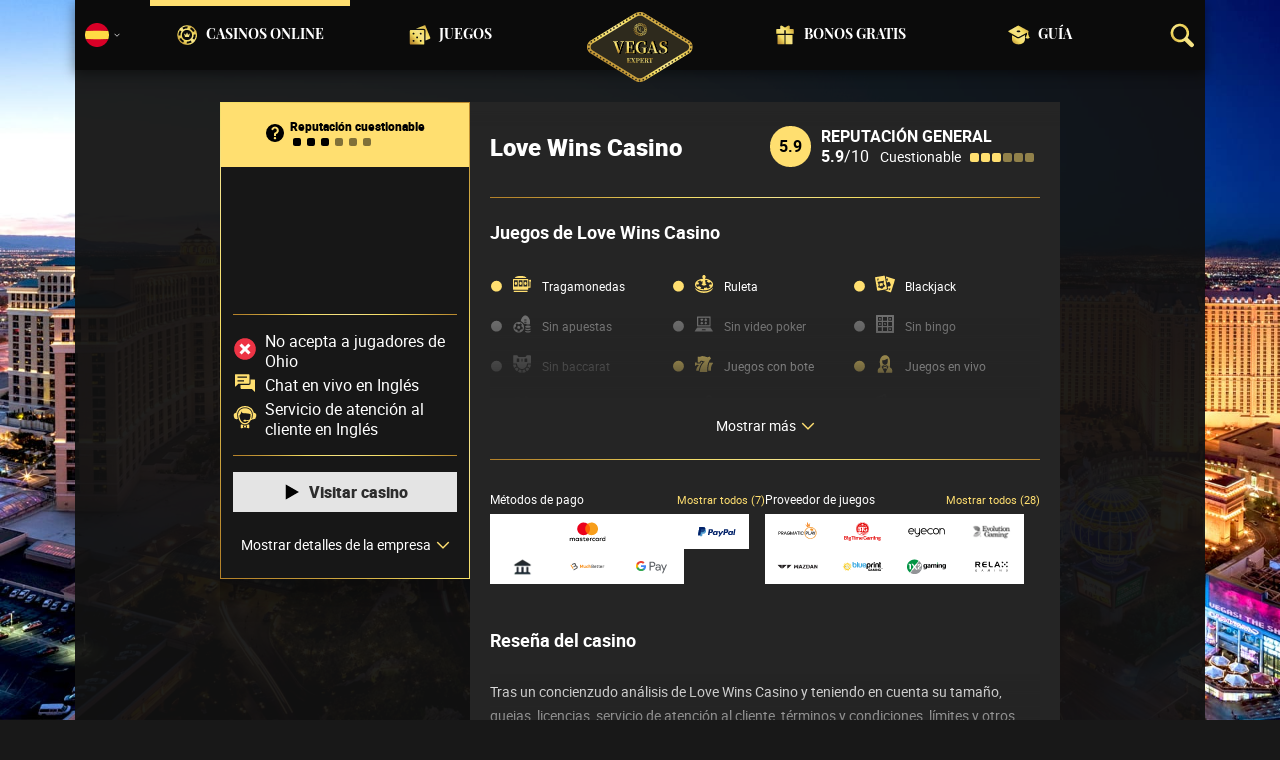

--- FILE ---
content_type: text/html;charset=UTF-8
request_url: https://es.vegas-expert.com/casino/lovewins-casino-resena
body_size: 26353
content:
<!DOCTYPE html><html lang="es"><head><meta charset="utf-8" /><title>Reseña de Love Wins Casino | Análisis de sus características y seguridad</title><meta name="viewport" content="width=device-width, initial-scale=1.0, target-densityDpi=device-dpi" /><meta content="https://es.vegas-expert.com/casino/lovewins-casino-resena" property="og:url" /><meta content="es.vegas-expert.com" property="og:site_name" /><meta content="es" property="og:locale" /><meta content="es.vegas-expert.com" name="author" /><meta content="summary_large_image" name="twitter:card" /><link rel="canonical" href="https://es.vegas-expert.com/casino/lovewins-casino-resena" /><meta name="google-site-verification" content="iX0Fuj5DoOVP3NiwQhaijYQ-Xjtbb4LwulFXB1AQRNA" /><meta property="og:image" content="https://static.vegasexpert.com.ua/res/438bddf87fa67939383acbeda88ad984a/images/logo/logo-en-share.png" /><link rel="alternate" hreflang="cs" href="https://vegasexpert-cz.com/kasino/lovewins-casino-recenze" /><link rel="alternate" hreflang="x-default" href="https://vegas-expert.com/casino/lovewins-casino-review" /><link rel="alternate" hreflang="ru" href="https://vegas-expert-ru.com/kazino/obzor-lovewins-casino" /><link rel="alternate" hreflang="uk" href="https://vegasexpert.com.ua/kazyno/ohlyad-lovewins-casino" /><link rel="alternate" hreflang="en" href="https://vegas-expert.com/casino/lovewins-casino-review" /><link rel="alternate" hreflang="es" href="https://es.vegas-expert.com/casino/lovewins-casino-resena" /><meta content="Basándome en mi reseña de Love Wins Casino, la imparcialidad con la que trata a los jugadores y otras cualidades, lo definiría como un casino cuestionable. Lee la reseña completa para conocer todos los detalles." property="og:description" /><meta name="description" content="Basándome en mi reseña de Love Wins Casino, la imparcialidad con la que trata a los jugadores y otras cualidades, lo definiría como un casino cuestionable. Lee la reseña completa para conocer todos los detalles." /><link rel="shortcut icon" href="https://static.vegasexpert.com.ua/res/f80bf684b1eaa9a0b81162f6b6e5e170a/images/favicon.ico" type="image/x-icon" /><link rel="apple-touch-icon" sizes="180x180" href="https://static.vegasexpert.com.ua/res/54c7b0df916c033d857c069c5895355ba/images/apple-touch-icon.png" /><script>window.dataLayer = window.dataLayer || []</script><!-- Google Tag Manager Shared --><script>
            dataLayer = [{
                'productName': "vegasexpert",
                'pageType': "casinoDetail",
                'pageCategory': "casinoDetail",
                'pageCode': 'casinoDetail-516',
                'lang': "ES",
                'landingPageCode': "casinoDetail",
                'firstSessionLandingPageCode': "casinoDetail",
                'firstSessionLandingPageCodeNumeric': "ABSTRACT_PAGE",
                'landingPageBeforeRedirect': "https:\/\/es.vegas-expert.com\/casino\/lovewins-casino-resena",
                'abtest': "",
                'environment': "PROD",
                'userId': null,

                'cd_lang': "ES",
                'cd_abTest': "",
                'cd_environment': "PROD",
                'cd_productName': "vegasexpert",
                'cd_pageType': "casinoDetail",
                'cd_pageCode': "casinoDetail-516",
                'cd_pageCategory': "casinoDetail",
                'cd_landingPageType': "casinoDetail",
                'cd_landingPageCode': "casinoDetail-516",
                'cd_landingPageCategory': "casinoDetail",
                'cd_firstSessionLandingPageType': "casinoDetail",
                'cd_firstSessionLandingPageCode': "casinoDetail-516",
                'cd_firstSessionLandingPageCategory': "casinoDetail",
                'cd_pageViewId': "yYF2oIdzIYeNDlwy",
                'cd_landingUrlBeforeRedirect': "https:\/\/es.vegas-expert.com\/casino\/lovewins-casino-resena",
            }];

            var timeoutGTM;
            function initGTM() {
                (function(w,d,s,l,i){w[l]=w[l]||[];w[l].push({'gtm.start':
                        new Date().getTime(),event:'gtm.js'});var f=d.getElementsByTagName(s)[0],
                    j=d.createElement(s),dl=l!='dataLayer'?'&l='+l:'';j.async=true;j.src=
                    'https://www.googletagmanager.com/gtm.js?id='+i+dl;f.parentNode.insertBefore(j,f);
                })(window,document,'script','dataLayer', "GTM-PXXGSW");
                document.removeEventListener('scroll', initGTM)
                document.removeEventListener('touchstart', initGTM)
                document.removeEventListener('mousemove', initGTM)
                if (timeoutGTM) {
                    clearTimeout(timeoutGTM);
                }
            }

            document.addEventListener('scroll', initGTM);
            document.addEventListener('touchstart', initGTM);
            document.addEventListener('mousemove', initGTM);
            timeoutGTM = window.setTimeout(initGTM, 3500);

        </script><!-- End Google Tag Manager --><script>
                if (!(typeof dataLayer === 'undefined')) {
                    dataLayer.push({
                        'reputation': 5.9,
                        'userRating': 3.0,
                        'depositBonus': "no",
                        'noDepositBonus': "no",
                        'acceptPlayers': "no",
                        'countryLicence': "no",
                        'visitButtonStatus': "grey",
                        'ecommerce': {
                            'detail': {
                                'products': [{
                                    'name': "Love Wins Casino",   // casino name not translated
                                    'id': 516,                        // casino id
                                    'variant': "QUESTIONABLE"             // casino rating
                                }]
                            }
                        },
                        'event': 'ecomProductDetailPage'
                    });
                }
            </script><script>
    function handleCasinoDetailClick(casinoName, casinoId, reputationCode, position, listType) {
        if (!(typeof dataLayer === 'undefined')) {
            dataLayer.push({
                'ecommerce': {
                    'click': {
                        'actionField': {
                            'list': listType
                        },
                        'products': [{
                            'name': casinoName,    // casino name
                            'id': casinoId,                         // casino id
                            'variant': reputationCode,            // casino rating
                            'position': position                 // casino position within the list
                        }]
                    }
                },
                'event': 'ecomProductClick'
            });
        }
        return true;
    };

    function handleCasinoClick(event, casinoName, casinoId, reputationCode, position, listType) {
        if (!(typeof dataLayer === 'undefined')) {
            // for casino detail we don't send list type in order to preserve former list type which lead to the casino detail
            if (listType == 'casino-detail') {
                dataLayer.push({
                    'ecommerce': {
                        'add': {
                            'actionField': {
                            },
                            'products': [{
                                'name': casinoName,   // casino name without Обзор
                                'id': casinoId,                        // casino id
                                'variant': reputationCode,            // casino reputation
                            }]
                        }
                    },
                    'event': 'ecomAddToCart'
                });
            } else {
                dataLayer.push({
                    'ecommerce': {
                        'add': {
                            'actionField': {
                                'list': listType
                            },
                            'products': [{
                                'name': casinoName,   // casino name without Обзор
                                'id': casinoId,                        // casino id
                                'variant': reputationCode,            // casino reputation
                                'position': position                 // casino position within the list
                            }]
                        }
                    },
                    'event': 'ecomAddToCart'
                });
            }
        }
        return true;
    }

    function casinoImpression(casinoName,casinoId,reputation,listType, position) {
        if (!(typeof dataLayer === 'undefined')) {
            dataLayer.push({
                'ecommerce': {
                    'impressions': [
                        {
                            'name': casinoName,        // casino name
                            'id': casinoId,                            // casino id
                            'variant': reputation,                        // casino reputation
                            'list': listType,             // casino list name
                            'position': position                    // casino position within the list
                        }]
                },
                'event': 'ecomProductImpressions'
            });
        }
    }

</script><meta content="index, follow" name="robots" /><meta name="yandex" content="noindex, nofollow" /><script>
        function loadScript(src, done) {
            var js = document.createElement('script');
            js.src = src;
            if (done) {
                js.onload = function() {
                    done();
                };
                js.onerror = function() {
                    done(new Error('Failed to load script ' + src));
                };
                js.onreadystatechange = function() {
                    done();
                };
            }
            document.head.appendChild(js);
        }
    </script><script>
        function browserSupportsAllFeatures() {
            return Array.prototype.entries && window.IntersectionObserver && window.fetch && 'scrollBehavior' in document.documentElement.style;
        }

        function lCss(u, m) {
            var l = document.createElement('link');
            l.rel = 'stylesheet';
            l.type = 'text/css';
            l.href = u;
            l.media = m;
            document.getElementsByTagName('head')[0].appendChild(l)

            if (document.cookie.split(';').filter(function(item) {
                return item.indexOf('restCSSIsCached=') >= 0
            }).length === 0) {
                var date = new Date();
                date.setTime(date.getTime()+(7*24*60*60*1000));
                document.cookie = "restCSSIsCached=true; expires=" + date.toGMTString() + "; path=/";
            }
        }
    </script><link rel="preload" as="font" href="https://static.vegasexpert.com.ua/res/54c7b0df916c033d857c069c5895355ba/build/_fonts-VE.min.css" onload="this.rel='stylesheet'" /><script>window.internalDomains = [24012547, -1068855914, 903183571, 1226289056, 962509024];</script><style>
        .visible{display:block!important}@-ms-viewport{width:device-width}.visible-lg,.visible-md,.visible-sm,.visible-xs,.visible-xxs{display:none!important}@media (max-width:568px){.visible-xxs{display:block!important}}@media (min-width:380px) and (max-width:767px){.visible-xs{display:block!important}}@media (min-width:768px) and (max-width:991px){.visible-sm{display:block!important}}@media (min-width:992px) and (max-width:1199px){.visible-md{display:block!important}}@media (min-width:1200px){.visible-lg{display:block!important}}@media (max-width:568px){.hidden-xxs{display:none!important}}@media (min-width:568px) and (max-width:767px){.hidden-xs{display:none!important}}@media (min-width:768px) and (max-width:991px){.hidden-sm{display:none!important}}@media (min-width:992px) and (max-width:1199px){.hidden-md{display:none!important}}@media (min-width:1200px){.hidden-lg{display:none!important}}*{box-sizing:border-box}body{-webkit-font-smoothing:antialiased;-moz-osx-font-smoothing:grayscale}.normal-cursor{cursor:auto}.cf:after{clear:both;content:" ";display:block;font-size:0;height:0;visibility:hidden}.lang-disables-italic .als-alert,.lang-disables-italic .cg-post-quote-content,.lang-disables-italic .cg-post-reply-bottom,.lang-disables-italic .crp-detail-case p,.lang-disables-italic .note-content,.lang-disables-italic .quote-widget-content,.lang-disables-italic .user-review-intervention,.lang-disables-italic blockquote p,.lang-disables-italic em,.lang-disables-italic i{font-style:normal!important}.my-m{margin-bottom:16px;margin-top:16px}.my-l{margin-bottom:20px;margin-top:20px}.my-xl{margin-bottom:24px;margin-top:24px}.my-xs{margin-bottom:4px;margin-top:4px}.my-xxs{margin-bottom:2px;margin-top:2px}.my-s{margin-bottom:8px;margin-top:8px}.my-xxl{margin-bottom:48px;margin-top:48px}.my-auto{margin-bottom:auto;margin-top:auto}.mx-auto{margin-right:auto}.ml-auto,.mx-auto{margin-left:auto}.mr-auto{margin-right:auto}.gap-s{gap:8px}@media (min-width:768px){.sm\:ml-auto{margin-left:auto}.sm\:ml-s{margin-left:8px}}.mx-s{margin-left:8px;margin-right:8px}.mx-xs{margin-left:4px;margin-right:4px}.mx-m{margin-left:16px;margin-right:16px}.mx-l{margin-left:20px;margin-right:20px}.mx-xxs{margin-left:2px;margin-right:2px}.mt-xxs{margin-top:2px}.mt-xs{margin-top:4px}.mt-s{margin-top:8px}.mt-m{margin-top:16px}.mt-l{margin-top:20px}.mt-xl{margin-top:24px}.mt-xxl{margin-top:48px}.mr-xs{margin-right:4px}.mr-s{margin-right:8px}.mr-m{margin-right:16px}.ml-m{margin-left:16px}.ml-s{margin-left:8px}.ml-xs{margin-left:4px}.mb-xxs{margin-bottom:2px}.mb-xs{margin-bottom:4px}.mb-s{margin-bottom:8px}.mb-m{margin-bottom:16px}.mb-l{margin-bottom:20px}.mb-xl{margin-bottom:24px}.mb-xxl{margin-bottom:48px}.px-s{padding-left:8px;padding-right:8px}.px-m{padding-left:16px;padding-right:16px}.py-m{padding-bottom:16px;padding-top:16px}.py-l{padding-bottom:20px;padding-top:20px}.py-xxl{padding-bottom:48px;padding-top:48px}.py-s{padding-bottom:8px;padding-top:8px}.my-32-res{margin:24px 0}@media (min-width:992px){.my-32-res{margin:32px 0}}.mt-32-res{margin-top:16px}@media (min-width:768px){.mt-32-res{margin-top:24px}}@media (min-width:1200px){.mt-32-res{margin-top:32px}}.my-16-res{margin:8px 0}@media (min-width:768px){.my-16-res{margin:16px 0}}.mx-auto-res{margin:0 8px}@media (min-width:768px){.mx-auto-res{margin:0 16px}}@media (min-width:992px){.mx-auto-res{margin:0 24px}}@media (min-width:1200px){.mx-auto-res{margin:0 auto}}@media (min-width:568px){.sm\:px-s{padding-left:8px;padding-right:8px}}@media (min-width:992px){.md\:px-0{padding-left:0;padding-right:0}}@media (min-width:568px){.sm\:px-0{padding-left:0;padding-right:0}}@media (min-width:768px){.sm\:my-xxl{margin-bottom:48px;margin-top:48px}}@media (min-width:568px){.xs\:mx-auto{margin-left:auto;margin-right:auto}}@media (min-width:768px){.sm\:mx-auto{margin-left:auto;margin-right:auto}.sm\:ml-xs{margin-left:4px}}.mt-0{margin-top:0}.sans-22{font-size:22px;line-height:20px}.sans-20,.sans-22{font-family:Playfair Display;font-style:normal;font-weight:400}.sans-20{font-size:20px;line-height:28px}.sans-18{font-size:18px}.sans-16,.sans-18{font-family:Playfair Display;font-style:normal;font-weight:400;line-height:20px}.sans-16{font-size:16px}.roboto-18{font-size:18px}.roboto-16,.roboto-18{font-family:Roboto;font-style:normal;font-weight:400;line-height:20px}.roboto-16{font-size:16px}.roboto-14{font-size:14px}.roboto-12,.roboto-14{font-family:Roboto;font-style:normal;font-weight:400;line-height:16px}.roboto-12{font-size:12px}.cf-xs-14-lg-16{font-family:Roboto;font-size:14px;font-style:normal;font-weight:400}@media (min-width:568px){.cf-xs-14-lg-16{font-size:16px}}.cf-xs-12-lg-14{font-family:Roboto;font-size:12px;font-style:normal;font-weight:400}@media (min-width:568px){.cf-xs-12-lg-14{font-size:14px}}.cf-xs-18-lg-24{font-family:Roboto;font-size:18px;font-style:normal;font-weight:400}@media (min-width:568px){.cf-xs-18-lg-24{font-size:24px}}.bold{font-weight:700!important}.semi-bold{font-weight:500!important}.regular{font-weight:300!important}.text-bold{font-weight:700}.text-center{text-align:center}strong{font-weight:700}.text-uppercase{text-transform:uppercase}h1{margin:0}b{font-weight:700}.typography{font-family:Roboto;font-size:14px;font-style:normal;font-weight:400;font-weight:300;line-height:20px}@media (min-width:568px){.typography{font-size:16px;line-height:24px}}.typography h2,.typography h3,.typography h4,.typography h5{color:#ffdf70;font-family:Playfair Display;font-style:normal;font-weight:400}.typography h2{font-size:18px;font-weight:700;line-height:26px;margin:32px 0 16px}@media (min-width:568px){.typography h2{font-size:22px;line-height:32px;margin:40px 0 16px}}@media (min-width:992px){.typography h2{font-size:26px;font-weight:700;line-height:36px;margin:48px 0 24px}}.typography h3{font-size:16px;font-weight:700;line-height:24px;margin:24px 0 8px}@media (min-width:568px){.typography h3{font-size:18px;line-height:24px;margin:32px 0 16px}}@media (min-width:992px){.typography h3{font-size:22px;line-height:28px;margin:40px 0 16px}}.typography h4{font-size:14px;font-weight:700;line-height:22px}@media (min-width:568px){.typography h4{font-size:16px;line-height:24px;margin-bottom:10px}}@media (min-width:992px){.typography h4{font-size:18px;font-weight:700;line-height:28px;margin:15px 0}}.typography h5{font-size:10px;margin:10px 0;opacity:.8}@media (min-width:992px){.typography h5{font-size:16px;line-height:24px;margin:10px 0}}.typography a{color:#ffdf70;text-decoration:underline}.typography ol,.typography ul{color:#fff;list-style:none;margin:20px 0;padding:0;width:100%}.typography ol li,.typography ul li{margin:8px 0;padding-left:24px;position:relative}.typography ul:not(.fancy) li:before{background:#ffdf70;border-radius:50%;content:"";height:6px;left:9px;position:absolute;top:7px;width:6px}@media (min-width:568px){.typography ul:not(.fancy) li:before{top:10px}}@media (min-width:768px){.typography ul:not(.fancy) li:before{top:9px}}.typography ul.fancy li:before{background-image:url(https://static.vegasexpert.com.ua/res/cf386187167c480393270b48ecb72475a/images/svg/ornament.svg);background-size:32px 18px;content:"";display:block;height:18px;margin:15px auto;width:32px}.typography ul.fancy li{padding:0}@media (min-width:768px){.typography ul.fancy li{margin:15px 0}}.typography ul.fancy li:before{display:inline-block;margin-right:15px}@media (min-width:768px){.typography ul.fancy li:before{background-size:30px 17px;height:17px;margin:0 15px 0 0;width:30px}}.typography .example{background:hsla(0,0%,77%,.2);border:1px solid #dcdbdb;padding:25px 20px}.typography .example .example-title{align-items:center;color:#ffdf70;display:flex;margin-bottom:15px}.typography .example .example-icon{fill:#ffdf70;margin-right:8px;padding:0}.typography .blockquote-ext{border-left:4px solid #ffdf70;padding-left:15px}@media (min-width:568px){.typography .blockquote-ext{font-size:16px;font-weight:400;line-height:29px}}@media (min-width:768px){.typography .blockquote-ext{padding-left:30px}}.typography .note{background-color:hsla(0,0%,77%,.2);border:solid;border-image-slice:1;border-image-source:linear-gradient(47.22deg,#b27f28 -1.53%,#b7862c 4.46%,#c49938 13.06%,#dab84b 23.2%,#f4dd62 33.12%,#f4e38b 52.12%,#f4dd62 67.22%,#b27f28 102.43%);border-width:1px;padding:15px 20px}.typography ol{counter-reset:list;padding-left:0}.typography ol li{counter-increment:list}.typography ol li:before{color:#ffdf70;content:counter(list) ".";font-weight:700;left:4px;position:absolute;top:0}.typography figure{margin:0}.typography img{max-width:100%;padding:0 30px;width:calc(100% - 60px)}.typography figcaption{display:block;font-size:12px;margin:8px 0 0;text-align:center}@media (min-width:568px){.typography figcaption{font-size:14px}}table{margin-bottom:24px}.flex{display:flex!important}.block{display:block!important}.inherit{display:inherit!important}.inline-flex{display:inline-flex!important}.none{display:none!important}@media (min-width:568px){.sm\:flex{display:flex!important}.sm\:inline-flex{display:inline-flex!important}.sm\:block{display:block!important}.sm\:none{display:none!important}}@media (min-width:768px){.md\:flex{display:flex!important}.md\:inline-flex{display:inline-flex!important}.md\:block{display:block!important}.md\:none{display:none!important}}@media (min-width:992px){.lg\:block{display:block!important}.lg\:none{display:none!important}.lg\:flex{display:flex!important}}.flex-col{flex-direction:column}.justify-between{justify-content:space-between}.justify-center{justify-content:center}.justify-end{justify-content:flex-end}.items-center{align-items:center}.justify-around{justify-content:space-around}.flex-wrap{flex-wrap:wrap}.flex-row{flex-direction:row;height:100%}@media (min-width:568px){.sm\:flex-row{flex-direction:row}}@media (min-width:768px){.md\:flex-column{flex-direction:column}}@media (min-width:992px){.lg\:flex-column{flex-direction:column}}.btn{align-items:center;cursor:pointer;display:flex;font-family:Roboto;font-size:14px;font-style:normal;font-weight:400;font-weight:900;justify-content:center;line-height:17px;max-width:100%;min-width:150px;outline:0;text-align:center;text-decoration:none}@media (min-width:568px){.btn{font-size:16px;line-height:19px}}@media (min-width:992px){.btn:hover{text-decoration:none}}.btn svg{height:16px;margin-right:8px;width:16px}@media (min-width:568px){.btn svg{height:18px;width:18px}}.btn-primary-1{background-color:#181818;border:solid;border-image-slice:1;border-image-source:linear-gradient(47.22deg,#b27f28 -1.53%,#b7862c 4.46%,#c49938 13.06%,#dab84b 23.2%,#f4dd62 33.12%,#f4e38b 52.12%,#f4dd62 67.22%,#b27f28 102.43%);border-width:1px;color:#fff;min-height:38px;padding:0 8px;vertical-align:middle}.btn-primary-1 svg{fill:#fff}@media (min-width:992px){.btn-primary-1:hover{background-color:#000}}.btn-text{color:#ffdf70;min-height:40px;text-decoration:underline;vertical-align:middle}@media (min-width:992px){.btn-text{color:#fff;text-decoration:none}.btn-text:hover{text-decoration:underline}}.btn-disabled{cursor:default;filter:grayscale(100%)}.btn-primary-2{background:#ffdf70;color:#2d2d2d;min-height:50px;vertical-align:center}@media (min-width:992px){.btn-primary-2:hover{background:#ffca0d}}.btn-grey{background:#ffdf70;background:#e4e4e4;color:#2d2d2d;min-height:40px;vertical-align:center}@media (min-width:992px){.btn-grey:hover{background:#ffca0d;background:#f6f6f6}}.btn-width-m{min-width:280px}.flickity-cell{position:absolute!important;transition:none!important}.flickity-slider{height:100%;left:0;position:absolute;width:100%}.menu-logo{display:flex;flex-basis:30%;justify-content:center;left:0;margin:auto;position:absolute;right:0;text-align:center;top:12px;width:65px;z-index:105}@media (min-width:768px){.menu-logo{width:100px}}@media (min-width:992px){.menu-logo{min-height:60px;min-width:96px}}@media (min-width:1200px){.menu-logo{min-height:70px;min-width:100px}}.menu-logo img{height:auto;width:65px}@media (min-width:992px){.menu-logo img{height:60px;width:auto}}@media (min-width:1200px){.menu-logo img{height:70px}}.main-header{box-shadow:0 4px 12px rgba(0,0,0,.45);margin:0 -8px}@media (min-width:568px){.main-header{margin:0 -16px}}.main-header-content{align-items:center;background-color:#0b0b0b;display:flex;flex-direction:row;flex-wrap:wrap;font-size:14px;height:50px;justify-content:space-between;padding:0 10px}@media (min-width:768px){.main-header-content{height:70px;position:relative;z-index:10}}.main-menu{display:flex;flex-basis:100%;flex-direction:column;-moz-transform:translate(110vw);-o-transform:translate(110vw);-ms-transform:translate(110vw);-webkit-transform:translate(110vw);transform:translate(110vw);-webkit-transition:transform .2s ease-in-out;-ms-transition:transform .2s ease-in-out;-o-transition:transform .2s ease-in-out;-transition:transform ease-in-out .2s;background-color:#0b0b0b;bottom:0;left:0;position:fixed;right:0;top:40px;transition:transform .2s ease-in-out;z-index:100}.main-menu.slide-in{-moz-transform:translate(0);-o-transform:translate(0);-ms-transform:translate(0);-webkit-transform:translate(0);transform:translate(0)}@media (min-width:768px){.main-menu{flex:1 0 calc(100% - 100px);-moz-transform:translate(0);-o-transform:translate(0);-ms-transform:translate(0);-webkit-transform:translate(0);transform:translate(0);-webkit-transition:none;-ms-transition:none;-o-transition:none;-transition:none;height:100%;justify-content:center;position:relative;top:0;transition:none}}@media (min-width:1200px){.main-menu{flex:0 0 960px}}.main-menu-header{align-items:center;display:flex;flex-direction:column;justify-content:center;margin-top:25px}@media (min-width:768px){.main-menu-header{display:none}}.main-menu-header .menu-title{margin-top:5px}.mobile-menu-buttons{display:flex;flex-basis:35%;justify-content:flex-start;position:relative}@media (min-width:768px){.mobile-menu-buttons{display:none}}.mobile-menu-buttons .main-menu-header-close{left:0;opacity:0;position:absolute;top:0;z-index:-1}.mobile-menu-buttons .menu-hamburger{opacity:1;z-index:10}.mobile-menu-buttons.active .menu-hamburger{opacity:0;z-index:0}.mobile-menu-buttons.active .main-menu-header-close{opacity:1;z-index:1}.main-menu-shadow{margin-top:25px;width:100%}@media (min-width:768px){.main-menu-shadow{align-items:center;display:flex;height:100%;justify-content:center;margin:0}}.menu-items{list-style:none}@media (min-width:768px){.menu-items{align-items:center;display:flex;flex-direction:row;height:100%;justify-content:flex-start;margin:0;padding:0;width:100%}}@media (min-width:1200px){.menu-items{justify-content:center}}@media (min-width:768px){.menu-items li.active{border-top:6px solid #ffdf70}.menu-items li.logo-placeholder{flex:0 0 30px}}@media (min-width:992px){.menu-items li.logo-placeholder{flex:0 0 85px;margin:0 15px}}@media (min-width:1200px){.menu-items li.logo-placeholder{flex:0 0 160px}.menu-items li:nth-child(2) .menu-item,.menu-items li:nth-child(3) .menu-item{justify-content:flex-end}.menu-items li:nth-child(5) .menu-item,.menu-items li:nth-child(6) .menu-item{justify-content:flex-start}}.menu-items li{border-top:6px solid transparent;display:flex;flex:0 0 calc(25% - 45px);height:100%;justify-content:flex-start;margin:0 15px}@media (min-width:768px){.menu-items li{justify-content:center}}@media (min-width:992px){.menu-items li{flex:1 0 calc(25% - 58px);margin:0}}@media (min-width:1200px){.menu-items li{flex:0 0 200px}}.menu-item{align-items:center;display:flex;flex-direction:row;margin-bottom:10px;text-transform:uppercase}.menu-item:hover{text-decoration:none}@media (min-width:768px){.menu-item{align-items:center;display:flex;font-size:12px;height:calc(100% - 6px);justify-content:center;margin:0;text-align:center;width:max-content}}@media (min-width:992px){.menu-item{font-size:14px;line-height:22px}}.search-box-close{display:none}@media (min-width:992px){.search-box-close{height:25px;width:25px}}.search-box-input{background-color:transparent;color:#fff;display:none;font-size:16px}.search-box-input::placeholder{color:hsla(0,0%,100%,.5)}.search-box-input-wrapper{align-items:center;display:flex;position:relative}.ico-wrapper-close{display:none}.logo-center-placeholder{flex:1 0}.search-box-wrapper{align-items:center;background-color:#0b0b0b;display:flex;flex:0 0 20px;width:20px}@media (min-width:768px){.search-box-wrapper{display:flex;flex:0 0 35px;justify-content:flex-end;max-height:100%;order:4}}.search-box-wrapper .search-box-results{display:none}.language-selector-header{align-items:center;display:flex;flex:0 0 35px;flex-direction:row;margin-right:10px;width:35px}@media (min-width:768px){.language-selector-header{flex:0 0 35px;justify-content:flex-start;order:-1}}.language-selector-header svg{fill:#fff}.selected-language-icon .flag-icon{height:24px;width:24px}.toggler{margin-left:5px}.menu-icon{margin-right:15px}@media (min-width:768px){.menu-icon{display:none}}@media (min-width:992px){.menu-icon{display:block;height:22px;margin-right:8px;width:22px}}.filter-button{align-items:center;background-color:#ffdf70;color:#000;display:flex;font-size:16px;font-weight:700;justify-content:center;line-height:20px;margin:auto;padding:10px 0;text-decoration:none;width:100%}.filter-button .filter-icon{margin-right:8px}.mobile-filter-button{font-family:Roboto;font-style:normal;font-weight:400;font-weight:700;justify-content:flex-start;min-height:24px;padding:8px 12px}.mobile-filter-button .text-wrapper{min-width:0;overflow:hidden}.mobile-filter-button .header{font-size:14px;line-height:16px}.mobile-filter-button .desc{font-size:12px;font-weight:300;line-height:16px;margin-top:2px;overflow:hidden;text-overflow:ellipsis;white-space:nowrap}.filter-group-heading{align-items:center;display:flex;height:100%;padding-right:30px;position:relative;width:100%}.filter-group-heading-name{font-family:Roboto;font-size:16px;font-style:normal;font-weight:400;line-height:23px;margin-left:10px}.filter-arrow{position:absolute;right:5px;-webkit-transition:all .2s ease-in-out;-ms-transition:all .2s ease-in-out;-o-transition:all .2s ease-in-out;width:20px;-transition:all .2s ease-in-out;bottom:0;margin:auto;top:0;transition:all .2s ease-in-out}.filter-item-clear{align-items:center;background-color:#121212;border:solid;border-image-slice:1;border-image-source:linear-gradient(47.22deg,#b27f28 -1.53%,#b7862c 4.46%,#c49938 13.06%,#dab84b 23.2%,#f4dd62 33.12%,#f4e38b 52.12%,#f4dd62 67.22%,#b27f28 102.43%);border-width:1px;cursor:pointer;display:inline-block;font-family:Roboto;font-size:15px;font-style:normal;font-weight:400;line-height:18px;margin-top:5px;padding:5px;text-align:left}.filter-item-clear svg{fill:#fff;margin:auto 0 1px 4px;vertical-align:middle}.bordered-filters{display:none;margin:auto;max-width:840px;width:100%}@media (min-width:768px){.bordered-filters{display:block;padding:0}}.bordered-filters .active-filter-groups .filter-item-active,.bordered-filters .active-filter-groups .filter-item-active-label,.bordered-filters .active-filter-groups .text,.bordered-filters .filter-item-clear{margin-top:2px}.active-filter-groups{display:block}.active-filter-groups div{align-items:baseline;display:inline-flex;flex-wrap:wrap}@media (min-width:568px){.active-filter-groups div{display:inline-block}}.active-filter-groups .filter-item-active{background-color:#424141;border:1px solid transparent;color:#fff;cursor:pointer;display:flex;font-weight:300;margin:5px 5px 0 0;padding:5px}.active-filter-groups .filter-item-active svg{fill:#fff;vertical-align:middle}.active-filter-groups .filter-item-active .active-filter-abort{margin-left:5px}.active-filter-groups .active-items,.active-filter-groups .filter-item-active,.active-filter-groups .filter-item-active-label,.active-filter-groups .text{font-family:Roboto;font-size:15px;font-style:normal;font-weight:400;line-height:18px;margin-top:5px;text-align:left}.active-filter-groups .filter-item-active,.active-filter-groups .filter-item-clear{font-family:Roboto;font-size:10px;font-style:normal;font-weight:400;line-height:12px}.active-filter-groups .active-items{display:flex;flex-direction:row;flex-wrap:wrap}@media (min-width:568px){.active-filter-groups .filter-item-active,.active-filter-groups .filter-item-clear,.active-filter-groups span{align-items:center;display:inline-block}.active-filter-group .active-items{display:inline}}@media (min-width:768px){.filter-item-active-label{margin-left:5px}}@media (min-width:568px){.active-filter-groups .active-items,.active-filter-groups .filter-item-active-label,.active-filter-groups .filter-item-clear,.active-filter-groups .text{font-size:14px}.active-filter-groups .filter-item-clear{font-size:10px}}@media (min-width:992px){.active-filter-groups .text,.active-items,.filter-item-active-label,.filter-item-clear{font-size:15px}}.banner{display:flex;flex-direction:column;margin-bottom:16px;padding:24px 0 0;position:relative;text-align:center}@media (min-width:568px){.banner{display:flex;flex-direction:column}}@media (min-width:768px){.banner{margin-bottom:24px;padding:32px 0 0}}@media (min-width:992px){.banner{margin-bottom:32px;padding:48px 0 0}}.banner .logo{margin:0 auto}@media (min-width:768px){.banner .logo{height:53px;width:240px}}.banner .title{font-size:20px;font-weight:700;line-height:30px;margin:8px 0}@media (min-width:768px){.banner .title{font-size:24px;line-height:32px}}@media (min-width:992px){.banner .title{font-size:36px;line-height:48px;margin:8px 0 16px}}.banner .desc{font-family:Roboto;font-size:12px;font-style:normal;font-weight:400}@media (min-width:568px){.banner .desc{font-size:14px;line-height:20px}}@media (min-width:992px){.banner .desc{margin:auto;max-width:762px}}.side-filter{background-color:#181818;bottom:0;left:0;max-width:390px;overflow:auto;overflow-y:scroll;position:fixed;scrollbar-color:auto;top:0;-moz-transform:translate(-100vw);-o-transform:translate(-100vw);-ms-transform:translate(-100vw);-webkit-transform:translate(-100vw);transform:translate(-100vw);-webkit-transition:all .2s ease-in-out;-ms-transition:all .2s ease-in-out;-o-transition:all .2s ease-in-out;width:320px;z-index:-1;-transition:all .2s ease-in-out;transition:all .2s ease-in-out}.side-filter ::-webkit-scrollbar,.side-filter::-webkit-scrollbar{width:4px}.side-filter.active{-moz-transform:translate(0);-o-transform:translate(0);-ms-transform:translate(0);-webkit-transform:translate(0);transform:translate(0);z-index:1550}.side-filter .filter-group-heading-desc{display:none}.side-filter .filter-items{padding:0 10px}.side-filter .loader-wrapper{min-height:100px;position:relative}.side-filter .filter-group-content{max-height:0;opacity:0;overflow:hidden;position:relative;transition:opacity .2s ease-in-out,max-height .2s linear,margin .2s linear}.side-filter .expanded .filter-group-content{max-height:400px;opacity:1}.side-filter .filter-group-content .show-more-filters-button{display:none}.side-filter .filter-separator{margin:20px 0}.side-filter .filter-header{color:#ffdf70;font-size:20px;font-weight:500;line-height:23px;margin:35px 0 20px}.side-filter .filter-header:first-child{margin:10px 0 20px}.side-filter .active-filter-groups{margin:4px 0 0 16px}.side-filter .filter-group-icon{fill:#ffdf70}.side-filter .game-type-card-wrapper{width:calc(33.3333% - 4px)}.side-filter .game-type-card-wrapper:not(:last-child){margin-right:4px}.side-filter .game-genre-carousel-header{width:calc(100% - 70px)}.side-filter .game-genre-carousel{margin:15px 0}.top-filters-wrapper{display:none;width:calc(100% - 85px)}@media (min-width:768px){.top-filters-wrapper{display:flex;flex-direction:column}}.top-filters-wrapper .filters-top-panel-wrapper{background-color:#353639;border:solid;border-image-slice:1;border-image-source:linear-gradient(47.22deg,#b27f28 -1.53%,#b7862c 4.46%,#c49938 13.06%,#dab84b 23.2%,#f4dd62 33.12%,#f4e38b 52.12%,#f4dd62 67.22%,#b27f28 102.43%);border-width:1px;height:48px}@media (min-width:768px){.top-filters-wrapper .filters-top-panel-wrapper{align-items:center;display:flex;flex-direction:row;height:100%;overflow-x:auto}}.top-filters-wrapper .filter-group-heading-desc,.top-filters-wrapper .filter-header,.top-filters-wrapper .filter-separator{display:none}.top-filters-wrapper .filter-group{padding:0 0 0 8px;position:relative}@media (min-width:768px){.top-filters-wrapper .filter-group{min-width:fit-content}}.top-filters-wrapper .filter-group:last-child{padding-right:8px}.top-filters-wrapper .filter-group-heading-name{font-size:12px;font-style:normal;font-weight:400;line-height:14px;white-space:nowrap}@media (min-width:768px){.top-filters-wrapper .filter-group-heading-name{font-size:13px}}@media (min-width:992px){.top-filters-wrapper .filter-group-heading-name{font-size:15px}}.top-filters-wrapper .filter-arrow{width:12px}.top-filters-wrapper .cgf-item{padding:5px 15px}@media (min-width:768px){.top-filters-wrapper .filter-item-active,.top-filters-wrapper .filter-item-active-label{margin:0 5px 0 0}.top-filters-wrapper .active-items{margin-top:0}}.filter-top-panel{display:flex;flex-direction:row;flex-wrap:wrap;margin:16px auto;max-width:840px;position:relative;width:100%}@media (min-width:992px){.filter-top-panel{margin:24px auto}}@media (min-width:768px){.filter-top-panel .filter-button{flex:0 0 auto;flex-direction:column;padding:6px 0;width:85px}}.filter-top-panel .filter-group-content{display:none}.filter-top-panel .active-filter-groups{margin-top:12px}.filter-arrow{fill:#fff}.filter-search-input-wrapper{align-items:center;background-color:#fff;display:flex;height:30px;position:relative;width:100%}.filter-search-input-wrapper .filter-search-input{border:0;flex:0 0 90%;outline:0;padding:0 0 0 15px;width:90%}.filter-search-input-wrapper .search-icon{flex:0 0 10%}.language-modal{align-items:center;background-color:#000;border:solid;border-image-slice:1;border-image-source:linear-gradient(47.22deg,#b27f28 -1.53%,#b7862c 4.46%,#c49938 13.06%,#dab84b 23.2%,#f4dd62 33.12%,#f4e38b 52.12%,#f4dd62 67.22%,#b27f28 102.43%);border-width:1px;display:flex;flex-direction:column;justify-content:center;margin:auto;overflow-y:visible;transition:all .2s ease-in-out;width:300px}@media (min-width:768px){.language-modal{width:365px}}.countries-wrapper{display:flex;justify-content:space-between;max-width:282px}.select-language-with-icon .flag-icon-24{margin-right:8px}.language-modal-header{background:#121212;border:solid;border-image-slice:1;border-image-source:linear-gradient(47.22deg,#b27f28 -1.53%,#b7862c 4.46%,#c49938 13.06%,#dab84b 23.2%,#f4dd62 33.12%,#f4e38b 52.12%,#f4dd62 67.22%,#b27f28 102.43%);border-width:1px;border-left:0;border-right:0;border-top:0;display:flex;justify-content:center;padding:10px 0;position:relative;width:100%}.language-modal-header .language-menu-logo{height:65px;width:98px}.language-modal-header .language-wrapper-close{position:absolute;right:10px;top:10px}.language-selector-body{align-items:center;align-self:flex-start;background:#121212;display:flex;flex-direction:column;padding:20px;position:relative;text-align:center;width:100%}@media (min-width:992px){.language-selector-body{align-self:center}}.language-selector-body .desc,.language-selector-body .language-menu-logo{margin-top:20px}.language-selector-body .lang-label{margin-top:30px}.language-selector-body button{margin:5px 0 20px}.flag-wrapper{align-items:center;border:1px solid transparent;display:flex;flex-direction:column;margin:20px auto 0;outline:0;padding:15px 10px 10px;position:relative;width:calc(100% - 25px)}.flag-wrapper .flag-icon{height:67px;width:87px}.flag-wrapper .checkmark-ico{display:none;left:6px;position:absolute;top:6px}.flag-wrapper .country-name{margin-top:6px}@media (min-width:992px){.flag-wrapper:hover{border:solid;border-image-slice:1;border-image-source:linear-gradient(47.22deg,#b27f28 -1.53%,#b7862c 4.46%,#c49938 13.06%,#dab84b 23.2%,#f4dd62 33.12%,#f4e38b 52.12%,#f4dd62 67.22%,#b27f28 102.43%);border-width:1px;text-decoration:none}.flag-wrapper:hover .checkmark-ico{display:block}}.select-box-text-wrapper{background-color:#353639;border:solid;border-image-slice:1;border-image-source:linear-gradient(47.22deg,#b27f28 -1.53%,#b7862c 4.46%,#c49938 13.06%,#dab84b 23.2%,#f4dd62 33.12%,#f4e38b 52.12%,#f4dd62 67.22%,#b27f28 102.43%);border-width:1px;color:#fff;margin:35px auto 0;max-width:256px}@media (min-width:768px){.select-box-text-wrapper{max-width:280px}}.select-box-text-wrapper select{max-width:100%}.select-box-text-wrapper .select-label{font-family:Roboto;font-size:10px;font-style:normal;font-weight:400;line-height:12px;padding:5px 0 0 10px;text-align:left;text-transform:uppercase}.select-box-text-wrapper .select-box-wrapper{width:256px}@media (min-width:768px){.select-box-text-wrapper .select-box-wrapper{width:280px}}.sb-country-text-wrapper{margin-top:0}.language-tooltip{z-index:-1}.apply-btn{margin-top:15px;padding:5px 10px;width:100%}.section-tabs-wrapper{margin:16px 0;max-width:840px;position:relative;width:100%}@media (min-width:768px){.section-tabs-wrapper{margin:16px auto 24px}}.section-tabs-wrapper .section-tab-items{display:flex;gap:4px;overflow:auto}@media (min-width:768px){.section-tabs-wrapper .section-tab-items{gap:8px}}.section-tabs-wrapper .section-tabs-shadow{background:linear-gradient(275.99deg,#000 7.09%,rgba(33,31,31,0) 72.8%);bottom:0;position:absolute;right:0;top:0;width:20px;z-index:10}@media (min-width:568px){.section-tabs-wrapper .section-tabs-shadow{display:none}}.section-tab-item{align-items:center;display:flex;flex:0 0 25%;flex-direction:column;margin-right:1px;text-decoration:none;-webkit-transition:all .2s ease-in-out;-ms-transition:all .2s ease-in-out;-o-transition:all .2s ease-in-out;-transition:all ease-in-out .2s;background:#1c1c1e;border:2px solid #4f4f4f;color:#b9b3b3;cursor:pointer;min-height:76px;min-width:108px;padding:4px;position:relative;transition:all .2s ease-in-out}@media (min-width:768px){.section-tab-item{flex:1 0;justify-content:center;min-height:66px}}.section-tab-item:last-child{margin-right:0}.section-tab-item.active{background:#0b0b0b;border:solid;border-image-slice:1;border-image-source:linear-gradient(47.22deg,#b27f28 -1.53%,#b7862c 4.46%,#c49938 13.06%,#dab84b 23.2%,#f4dd62 33.12%,#f4e38b 52.12%,#f4dd62 67.22%,#b27f28 102.43%);border-width:2px;color:#fff}.section-tab-item.active .icon-wrapper{opacity:1}@media (min-width:992px){.section-tab-item:hover{background-color:#353639;color:#fff;filter:grayscale(0)}.section-tab-item:hover .icon-wrapper{opacity:1}}.section-tab-item input{cursor:pointer;height:0;opacity:0;position:absolute;width:0}.section-tab-item .number{background-color:#5a5a5a;border-radius:0 0 2px 2px;box-shadow:0 3px 10px rgba(0,0,0,.42);color:#ffdf70;font-family:Roboto;font-size:10px;font-style:normal;font-weight:400;padding:4px;position:absolute;right:8px;top:0}@media (min-width:768px){.section-tab-item .number{font-size:12px;padding:5px;position:absolute;right:15px;top:0}}.section-tab-item .title{font-family:Roboto;font-size:12px;font-style:normal;font-weight:400;line-height:14px;margin:5px 0;text-align:center;word-break:break-word}@media (min-width:768px){.section-tab-item .title{font-size:14px;line-height:16px}}.section-tab-item .icon-wrapper{margin-top:10px;-webkit-transition:opacity .2s ease-in-out;-ms-transition:opacity .2s ease-in-out;-o-transition:opacity .2s ease-in-out;-transition:opacity ease-in-out .2s;opacity:.6;transition:opacity .2s ease-in-out}@media (min-width:768px){.section-tab-item .icon-wrapper{margin-top:8px}}.section-tab-item .icon{fill:#ffdf70}@media (min-width:768px){.section-tab-item .icon{height:20px;width:20px}}.clickthroughlink-info{color:#fff;font-family:Roboto;font-size:12px;font-style:normal;font-weight:400;font-weight:500;line-height:21px;margin-left:4px;vertical-align:super}@media (min-width:992px){.clickthroughlink-info:hover span{text-decoration-color:#fff!important}}.add-info-wrapper{display:flex;flex:1 0 100%;flex-direction:row;margin:0 auto;max-width:840px;position:relative;width:100%}.add-on-page-info{color:#fff;flex:0 0 auto;font-size:14px;font-weight:300;margin-left:auto}.add-on-page-info span{line-height:16px;margin-bottom:8px}.add-on-page-info svg{fill:#fff;height:16px;width:16px}@media (min-width:992px){.casino-list{margin:25px auto 0;width:840px}}.casino-list .title-casinos,.casino-list .top-title{display:block;font-family:Playfair Display;font-style:normal;font-weight:400;font-weight:700;text-align:center}.casino-list .top-title{background:-webkit-linear-gradient(47.22deg,#b27f28 -1.53%,#b7862c 4.46%,#c49938 13.06%,#dab84b 23.2%,#f4dd62 33.12%,#f4e38b 52.12%,#f4dd62 67.22%,#b27f28 102.43%);-webkit-background-clip:text;font-size:16px;line-height:20px;-webkit-text-fill-color:transparent;margin:auto;width:fit-content}@media (min-width:768px){.casino-list .top-title{font-size:20px;line-height:28px}}@media (min-width:992px){.casino-list .top-title{font-size:30px;line-height:40px}}.casino-list .title-casinos{font-size:16px;margin:0 auto 16px}@media (min-width:568px){.casino-list .title-casinos{margin:0 auto 24px}}@media (min-width:992px){.casino-list .title-casinos{font-size:24px;line-height:34px}}.casino-items{margin:16px 0 0;position:relative}@media (min-width:768px){.casino-items{margin:16px auto 0;max-width:840px}}.casino-item{background-color:hsla(0,0%,7%,.94);border:solid;border-image-slice:1;border-image-source:linear-gradient(47.22deg,#b27f28 -1.53%,#b7862c 4.46%,#c49938 13.06%,#dab84b 23.2%,#f4dd62 33.12%,#f4e38b 52.12%,#f4dd62 67.22%,#b27f28 102.43%);border-width:4px;box-shadow:none;display:flex;flex-direction:column;margin-bottom:15px;position:relative;transition:all .2s;z-index:1}.casino-item>div{z-index:10}.casino-item .casino-item-sub-header{z-index:9}.casino-item .casino-ranking-wrapper{margin:12px 0}@media (min-width:568px){.casino-item{display:flex;flex-direction:row;flex-wrap:wrap}}@media (min-width:768px){.casino-item{justify-content:flex-end}}@media (min-width:992px){.casino-item{justify-content:center}.casino-item:after{background-color:#ffdf70;bottom:-1px;content:"";left:-1px;opacity:0;position:absolute;right:-1px;top:-1px;transition:all .2s ease-in-out;z-index:5;z-index:4}.casino-item:hover{box-shadow:0 0 14px rgba(245,200,83,.89)}.casino-item:hover:after{opacity:.2}}.casino-item-sub-header{align-items:center;display:flex;flex-direction:column;padding:12px 16px 0}@media (min-width:568px){.casino-item-sub-header{flex-direction:row;justify-content:space-between}}@media (min-width:768px){.casino-item-sub-header{align-items:flex-start;border:0;display:none;flex:1 0 70%;flex-direction:column;justify-content:space-between;order:-1;padding-left:20px;padding-right:15px}}@media (min-width:992px){.casino-item-sub-header{display:none;flex:1 0 calc(50% - 35px);order:-1}}.casino-item-sub-header .casino-country-icon{width:20px}.casino-item-sub-header .casino-country-wrapper{flex:0 0 auto;margin:0 0 0 8px}@media (min-width:768px){.casino-item-sub-header .casino-country-wrapper{margin:6px 0 auto 8px}}.casino-item-body-wrapper{flex-basis:100%;padding:0 16px}@media (min-width:568px){.casino-item-body-wrapper{align-items:flex-start;order:3}}@media (min-width:768px){.casino-item-body-wrapper{display:flex;flex:1 0;flex-wrap:wrap;margin:24px 0;padding:0 16px}}@media (min-width:992px){.casino-item-body-wrapper{flex:1 0 calc(10% - 20px);order:2}}.casino-item-body-wrapper .casino-item-sub-header{display:none}@media (min-width:768px){.casino-item-body-wrapper .casino-item-sub-header{display:block;flex:1 0 100%;padding:0}.casino-item-body-wrapper .card-alert{margin:0 0 8px}.casino-item-body-wrapper .main-info-wrapper{display:flex;flex:0 0 calc(100% - 209px);flex-direction:column;width:calc(100% - 209px)}}.casino-item-body{align-items:flex-start;display:flex;flex-direction:column;-webkit-mask-image:-webkit-gradient(linear,left 90%,left bottom,from(#000),to(transparent));max-height:75px;overflow:hidden;position:relative;-webkit-transition:max-height .2s ease-in-out;-ms-transition:max-height .2s ease-in-out;-o-transition:max-height .2s ease-in-out;-transition:max-height .2s ease-in-out;transition:max-height .2s ease-in-out}@media (min-width:768px){.casino-item-body{max-height:60px}}@media (min-width:992px){.casino-item-body{-webkit-mask-image:unset;max-height:unset}}.casino-item-body.slide-toggle{-webkit-mask-image:none}.casino-item-body .payment-methods-and-games-wrapper{display:block;width:100%}@media (min-width:768px){.casino-item-body .payment-methods-and-games-wrapper{display:none}}.casino-item-body .action-methods-shortcuts{margin-top:8px}.casino-item-body .action-methods-list .img-wrapper{flex:0 0 calc(16.6% - 2px);width:calc(16.6% - 2px)}.casino-number-wrapper{flex-basis:25%;font-family:Roboto;font-size:14px;font-style:normal;font-weight:400;font-weight:700;line-height:24px}@media (min-width:768px){.casino-number-wrapper{flex-basis:auto;left:24px;margin:auto;position:absolute;right:0;top:12px;z-index:1}}.casino-number-wrapper .casino-number-border{background:linear-gradient(47.22deg,#b27f28 -1.53%,#b7862c 4.46%,#c49938 13.06%,#dab84b 23.2%,#f4dd62 33.12%,#f4e38b 52.12%,#f4dd62 67.22%,#b27f28 102.43%);border-radius:30px;box-shadow:0 0 14px rgba(245,200,83,.89);height:fit-content;margin:6px;padding:2px 3px;width:min-content}@media (min-width:568px){.casino-number-wrapper .casino-number-border{margin-right:auto}}@media (min-width:768px){.casino-number-wrapper .casino-number-border{margin:auto}}.casino-number-wrapper .casino-number{background:hsla(0,0%,7%,.94);border-radius:30px;display:block;height:100%;max-height:24px;min-width:24px;padding:0 8px}.casino-icon{display:block;flex-basis:50%;width:75px}.casino-country-wrapper,.country-placeholder{display:flex;flex-basis:25%;justify-content:flex-end}.casino-country-wrapper{position:relative}.casino-country-wrapper.not-available{filter:grayscale(1)}.casino-country-wrapper .flag-icon{border:1px solid #fff}.casino-country-wrapper .flag-icon,.casino-country-wrapper .flag-icon-circle-small{border-radius:50%;height:22px;width:22px}@media (min-width:568px){.casino-country-wrapper .flag-icon,.casino-country-wrapper .flag-icon-circle-small{height:16px;width:16px}}.casino-country-wrapper .bullet{bottom:-5px;position:absolute;right:1px}.casino-ranking-wrapper{align-items:center;display:flex;flex-direction:row}@media (min-width:768px){.casino-ranking-wrapper{align-items:center;flex-direction:column}.casino-ranking-wrapper .icon-wrapper{margin-bottom:5px}}.ranking-points{display:flex;flex-direction:row;margin-left:5px}@media (min-width:768px){.ranking-points{margin:5px}}.ranking-points .ranking-point{background-color:#ffdf70;border-radius:2px;height:8px;margin:0 3px;opacity:.5;width:8px}.ranking-points .ranking-point.active{opacity:1}.ranking-icon{fill:#ffdf70}.games-wrapper{overflow:auto;white-space:nowrap}.game-types-wrapper{align-self:center;display:flex;flex-direction:row;justify-content:space-between;margin:10px 0 15px}@media (min-width:568px){.game-types-wrapper{align-self:flex-start;flex-wrap:wrap}}@media (min-width:768px){.game-types-wrapper{flex-wrap:nowrap;margin:0}}.game-types-wrapper .game-type{align-items:center;display:flex;filter:grayscale(100%);flex-direction:column;opacity:.6;padding:0 5px}.game-types-wrapper .game-type.active{filter:grayscale(0);opacity:1}@media (min-width:568px){.game-types-wrapper .game-type{align-items:center;flex-direction:row;margin-right:8px;padding:0}}.info-item{align-items:center;display:flex;flex-direction:row;margin-bottom:8px}.info-item .info-icon{display:block;fill:#ffdf70}@media (min-width:768px){.info-item .info-icon{height:16px;width:16px}}.info-item .negative{fill:#fff}.info-item .info-desc{margin-left:10px}.info-item:last-child{margin-bottom:0}.bonus-tab{background-color:hsla(40,93%,76%,.13);border:solid;border-image-slice:1;border-image-source:linear-gradient(47.22deg,#b27f28 -1.53%,#b7862c 4.46%,#c49938 13.06%,#dab84b 23.2%,#f4dd62 33.12%,#f4e38b 52.12%,#f4dd62 67.22%,#b27f28 102.43%);border-width:1px;font-family:Roboto;font-size:14px;font-style:normal;font-weight:400;font-weight:500;line-height:16px;margin:0 0 8px;padding:6px 8px}@media (min-width:768px){.bonus-tab{font-size:16px;line-height:19px;margin:8px 0}}.bonus-tab>*{margin-right:2px}@media (min-width:992px){.bonus-tab [data-toggle=popover]:hover{text-decoration-color:#ffdf70}}.btn-visit{width:100%}.action-methods-shortcuts{display:flex;flex-direction:row;flex-wrap:wrap}@media (min-width:768px){.action-methods-shortcuts{margin-top:8px;padding:0;width:100%}}.actions-counter,.actions-methods-title{font-family:Roboto;font-style:normal;font-weight:400;margin-bottom:6px}.actions-methods-title{color:#fff;flex:1 0 50%;font-size:12px;line-height:14px;text-decoration:none}.actions-methods-title span{margin-left:3px}.actions-methods-title-active{flex:1 0 100%}.actions-counter{color:#ffdf70;cursor:pointer;flex:1 0 50%;font-size:11px;line-height:16px;text-align:right}.action-methods-list{display:flex;flex:1 0;flex-direction:row;flex-wrap:wrap}.action-methods-list .img-wrapper{background:#fff;flex:0 0 calc(25% - 2px);margin:1px;width:calc(25% - 2px)}.action-methods-list .img-wrapper img{display:block;margin:auto;object-fit:contain}.action-images-wrapper{display:flex;flex:1 0 100%;flex-direction:row}.action-images-wrapper .action-image-wrapper{flex:1 0 calc(25% - 2px);padding:0 1px}.action-images-wrapper .action-image-wrapper .action-image{width:100%}.casino-buttons-wrapper{display:flex;flex-direction:column;gap:8px}@media (min-width:568px){.casino-buttons-wrapper{flex-direction:row;flex-wrap:wrap;width:100%}}@media (min-width:768px){.casino-buttons-wrapper{flex-direction:column;margin-top:8px}}@media (min-width:568px){.casino-buttons-wrapper .btn{flex:1 0 calc(50% - 10px)}}@media (min-width:768px){.casino-buttons-wrapper .btn{width:100%}}@media (min-width:568px){.casino-buttons-wrapper .clickthroughlink-info{flex:0 0 50%;margin-left:auto}}@media (min-width:768px){.casino-buttons-wrapper .clickthroughlink-info{margin-left:unset}.casino-buttons-wrapper .btn-primary-1{width:calc(100% - 2px)}}.casino-buttons-actions-wrapper{flex:1 0 calc(100% - 30px);margin:0 0 12px}@media (min-width:768px){.casino-buttons-actions-wrapper{flex:0 0 190px;margin:0 0 0 16px;width:190px}}.casino-buttons-actions-wrapper .payment-methods-and-games-wrapper{display:none}@media (min-width:768px){.casino-buttons-actions-wrapper .payment-methods-and-games-wrapper{display:flex;flex-direction:column;margin-top:16px}.casino-buttons-actions-wrapper .btn{min-width:auto}}.payment-methods-and-games-wrapper{display:none}@media (min-width:768px){.payment-methods-and-games-wrapper{display:flex;overflow:auto}}.casino-game-icon{display:block;fill:#ffdf70;margin-bottom:4px}@media (min-width:568px){.casino-game-icon{height:16px;margin-bottom:0;width:16px}}.casino-item-header-wrapper{width:100%}@media (min-width:568px){.casino-item-header-wrapper{position:relative}}@media (min-width:768px){.casino-item-header-wrapper{flex:0 0;flex-direction:row}}.casino-item-header{align-items:center;border-bottom:1px solid #ffdf70;display:flex;justify-content:space-between;margin:0;padding:8px 16px}@media (min-width:768px){.casino-item-header{align-items:center;border-bottom:0;flex:1 0 25%;flex-direction:column;justify-content:flex-start;max-width:200px;padding:24px 0 24px 24px;position:relative}}.casino-item-header a{flex-basis:50%;width:50%}@media (min-width:568px){.casino-item-header a{flex-basis:100%}}@media (min-width:768px){.casino-item-header a{flex-basis:unset;width:calc(100% + 4px)}}.casino-icon-wrapper{max-width:100%;text-align:center}@media (min-width:768px){.casino-icon-wrapper{align-items:center;background-color:#000;border:solid;border-image-slice:1;border-image-source:linear-gradient(47.22deg,#b27f28 -1.53%,#b7862c 4.46%,#c49938 13.06%,#dab84b 23.2%,#f4dd62 33.12%,#f4e38b 52.12%,#f4dd62 67.22%,#b27f28 102.43%);border-width:2px;display:flex;height:131px;margin:auto;padding:0;width:131px}}@media (min-width:992px){.casino-icon-wrapper{height:160px;left:inherit;margin:initial;position:relative;top:inherit;width:160px}}.casino-icon-wrapper img{height:70px;max-width:100%;vertical-align:middle}@media (min-width:568px){.casino-icon-wrapper img{height:50px;width:auto}}@media (min-width:768px){.casino-icon-wrapper img{height:auto;width:131px}}@media (min-width:992px){.casino-icon-wrapper img{width:160px}}.bonus-items{position:relative}@media (min-width:768px){.bonus-items{margin:0 auto;max-width:840px}}.bonus-items .bonus-casino-title,.bonus-items .bonus-title,.bonus-items .gift-text{font-family:Roboto;font-style:normal;font-weight:400}.bonus-items .bonus-title{font-size:22px;font-weight:700;line-height:26px;text-decoration:none}.bonus-items .bonus-casino-title{font-size:18px;font-weight:700;line-height:24px;margin-right:8px}.bonus-items .gift-text{font-size:16px;font-weight:700;line-height:20px}.bonus-info{background-color:#414141;border:solid;border-image-slice:1;border-image-source:linear-gradient(47.22deg,#b27f28 -1.53%,#b7862c 4.46%,#c49938 13.06%,#dab84b 23.2%,#f4dd62 33.12%,#f4e38b 52.12%,#f4dd62 67.22%,#b27f28 102.43%);border-width:1px;font-family:Roboto;font-size:16px;font-style:normal;font-weight:400;font-weight:600;padding:16px 8px;text-align:center}@media (min-width:768px){.bonus-info{padding:24px 8px}}.bonus-info p{margin:0}.bonus-info .bonus-activation-code{background-color:rgba(0,0,0,.5);border-radius:5px;cursor:pointer;display:inline-block;margin-top:5px;padding:10px;word-break:break-all}.bonus-info-row-small>span{margin-right:5px;vertical-align:middle}.bonus-info-row-small>span:not(:last-child):after{background:#ffdf70;border-radius:50%;content:"";display:inline-block;height:5px;margin-left:5px;vertical-align:middle;width:5px}.bonus-right-column{display:none}@media (min-width:768px){.bonus-right-column{align-items:center;background-color:#414141;display:flex;flex:0 0 210px;flex-direction:column;padding:12px;width:210px}.bonus-right-column img,.bonus-right-column picture{width:100%}}@media (min-width:992px){.bonus-right-column .bonus-logo-wrapper{align-items:center;background:#000;display:flex;justify-content:center;width:100%}}@media (min-width:768px){.bonus-right-column .bonus-logo{display:flex}.bonus-right-column .bonus-info{background-color:hsla(0,0%,100%,.13);border:0}.bonus-right-column .casino-ranking-wrapper{flex-direction:row;margin:12px 0 24px}.bonus-right-column .icon-wrapper{margin-right:8px}.bonus-right-column .ranking-title{text-align:left}.bonus-right-column .text-icon-wrapper{align-items:flex-start}.bonus-right-column .ranking-points{margin-left:0}}.bonus-logo{background-color:#000;flex:0 0 140px;margin-right:16px;width:140px}.bonus-logo img{display:block;max-height:100%;max-width:100%;object-fit:cover;width:100%}@media (min-width:768px){.bonus-logo{flex:0 0 185px;margin-right:0;width:185px}}.gift-wrapper{align-items:center;display:flex;flex-wrap:wrap;gap:8px;margin:8px 0 12px}.gift-wrapper svg{display:block;margin-right:4px}.gift-type{align-items:center;display:inline-flex;order:1}@media (min-width:568px){.gift-type{order:2}}.bonus-item{border:solid;border-image-slice:1;border-image-source:linear-gradient(47.22deg,#b27f28 -1.53%,#b7862c 4.46%,#c49938 13.06%,#dab84b 23.2%,#f4dd62 33.12%,#f4e38b 52.12%,#f4dd62 67.22%,#b27f28 102.43%);border-width:3px;margin-top:16px}@media (min-width:568px){.bonus-item{display:flex;flex-direction:row;flex-wrap:wrap}}.bonus-item .card-inner-separator{padding:0;width:100%}@media (min-width:768px){.bonus-item .card-inner-separator{margin:10px 0}}.bonus-item .bonus-name-wrapper{margin-top:8px}@media (min-width:768px){.bonus-item .bonus-name-wrapper{margin-top:0}}.bonus-item-tablet-wrapper{background-color:hsla(0,0%,7%,.9);display:flex;flex:1 0;flex-direction:column;flex-wrap:wrap}@media (min-width:768px){.bonus-item-tablet-wrapper{background-color:#2f2e2e}}.bonus-item-tablet-wrapper .bonus-subheader{padding:12px 16px 0}@media (min-width:768px){.bonus-item-tablet-wrapper .bonus-subheader{padding:24px 24px 0}}.bonus-item-tablet-wrapper .bonus-subheader .casino-country-wrapper{flex:0 0 auto}@media (min-width:768px){.bonus-item-tablet-wrapper .casino-ranking-wrapper{display:none}}.bonus-item-tablet-wrapper>div{padding:8px 16px}@media (min-width:768px){.bonus-item-tablet-wrapper>div:last-child{padding:0 24px 24px}.bonus-item-tablet-wrapper .bonus-info{display:none}.bonus-item-tablet-wrapper .bonus-item-detail{padding:0 21px}}.bonus-limited-tag{align-items:center;background:#353639;color:#ffdf70;display:inline-flex;font-family:Roboto,sans-serif;font-size:14px;order:2;padding:8px;white-space:nowrap}@media (min-width:568px){.bonus-limited-tag{order:1}}.bonus-header{align-items:center;background-color:#000;border:solid;border-image-slice:1;border-image-source:linear-gradient(47.22deg,#b27f28 -1.53%,#b7862c 4.46%,#c49938 13.06%,#dab84b 23.2%,#f4dd62 33.12%,#f4e38b 52.12%,#f4dd62 67.22%,#b27f28 102.43%);border-width:3px;border-left:0;border-right:0;border-top:0;display:flex}@media (min-width:768px){.bonus-header{display:none}}.bonus-actions{display:flex;flex-direction:column}@media (min-width:768px){.bonus-actions{flex:1 0;justify-content:flex-end}}.bonus-title-country-wrapper{margin-left:auto;text-align:left}.bonus-title-country-wrapper>*{vertical-align:middle}.bonus-title-country-wrapper .casino-country-wrapper{display:inline-block;margin-left:auto}.bonus-detail-item{align-items:center;display:flex;font-family:Roboto;font-style:normal;font-weight:400;margin-top:10px}@media (min-width:768px){.bonus-detail-item{margin-top:10px}}.bonus-detail-item svg{fill:#ffdf70;min-width:20px}.bonus-detail-item .bonus-detail-item-text{font-size:15px;line-height:18px;margin-left:10px}.bonus-buttons-wrapper{display:flex;flex-direction:column;gap:8px;margin-top:12px}@media (min-width:568px){.bonus-buttons-wrapper{flex-direction:row;flex-direction:row-reverse;flex-wrap:wrap;justify-content:space-between}.bonus-buttons-wrapper .btn{flex:1 0 calc(50% - 10px)}}@media (min-width:768px){.bonus-buttons-wrapper .btn{width:100%}}@media (min-width:568px){.bonus-buttons-wrapper .clickthroughlink-info{flex:0 0 50%;margin-left:auto}}.game-top-filters .filter-group:first-child{padding-left:16px}.game-top-filters .filter-group:last-child{padding-right:16px}.search-box-wrapper-main{display:none}@media (min-width:768px){.search-box-wrapper-main{align-items:center;background-color:#fff;display:flex;flex-direction:row;margin:15px auto 12px;max-width:840px;min-height:50px;position:relative;width:100%}.search-box-wrapper-main.active{z-index:1550}.search-box-wrapper-main .search-input{border:0;flex:1 0 90%;height:37px;outline:0;padding:0 0 0 15px}.search-box-wrapper-main .search-box-results{display:none;top:50px}.search-box-wrapper-main .search-icon{margin-right:16px}.search-box-wrapper-main .search-icon svg{vertical-align:middle}}.filter-select-wrapper{align-items:center;display:flex;margin-bottom:16px;margin-top:8px;position:relative}@media (min-width:768px){.filter-select-wrapper{flex:0 auto;margin:0}}.filter-select-wrapper label{display:none}@media (min-width:992px){.filter-select-wrapper label{display:block;margin-right:8px}}.filter-select-wrapper select{appearance:none;background-color:#181818;border:solid;border-image-slice:1;border-image-source:linear-gradient(47.22deg,#b27f28 -1.53%,#b7862c 4.46%,#c49938 13.06%,#dab84b 23.2%,#f4dd62 33.12%,#f4e38b 52.12%,#f4dd62 67.22%,#b27f28 102.43%);border-width:1px;color:#fff;cursor:pointer;font-size:14px;line-height:18px;outline:none;padding:10px 32px 10px 12px;text-indent:1px;text-overflow:"";width:100%}@media (min-width:768px){.filter-select-wrapper select{width:auto}}@media (min-width:992px){.filter-select-wrapper select:hover{background-color:#000}}.filter-select-wrapper>svg{bottom:0;fill:#fff;margin:auto;position:absolute;right:12px;top:0}.filter-select-wrapper option{background:#171717;color:#fff;cursor:pointer;padding:4px 12px}.filter-select-wrapper option[selected]{color:#ffdf70}.game-slider-panel{margin:24px 0;overflow:hidden;user-select:none}@media (min-width:992px){.game-slider-panel{margin:32px 0}}.game-slider-panel .title{font-weight:700;line-height:26px}.game-slider-panel .title-wrapper{margin-bottom:16px}@media (min-width:568px){.game-slider-panel .title-wrapper{margin-bottom:24px}}.game-slider-icon{fill:#ffdf70;margin-right:10px}.game-slider{display:flex;outline:0!important;overflow:auto;position:relative;-webkit-overflow-scrolling:touch;align-items:flex-start}@media (min-width:992px){.game-slider{overflow:visible}}.game-slider .game-item{flex:0 0 43%;width:43%}@media (min-width:568px){.game-slider .game-item{flex:0 0 29%;width:29%}}@media (min-width:768px){.game-slider .game-item{flex:0 0 22%;width:22%}}@media (min-width:992px){.game-slider .game-item{flex:0 0 25%;width:25%}}.game-item-flash{align-items:center;background:#fff;border-radius:50%;display:flex;height:34px;justify-content:center;position:absolute;right:8px;top:8px;width:34px;z-index:20}.game-item{display:inline-block;font-family:Roboto;font-style:normal;font-weight:400;margin:0 8px 4px;overflow:hidden;padding:0;position:relative}@media (min-width:992px){.game-item{margin:0;padding:0 4px}}.game-item .game-item-desc{font-weight:300}.game-item .game-item-name{font-weight:700}.flash-game-item img{filter:grayscale(1)}.game-slider-list{margin-bottom:40px}.game-item-results{display:flex;flex-wrap:wrap;margin:0 -8px;width:calc(100% + 16px)}.game-item-results .game-item{flex:0 0 calc(50% - 16px);width:calc(50% - 16px)}@media (min-width:568px){.game-item-results .game-item{flex:0 0 calc(33.3% - 16px);width:calc(33.3% - 16px)}}@media (min-width:768px){.game-item-results .game-item{flex:0 0 calc(25% - 16px);width:calc(25% - 16px)}}@media (min-width:992px){.game-item-results .game-item{flex:0 0 25%;width:25%}}.game-item-overlay{align-items:center;-webkit-backface-visibility:hidden;background:rgba(0,0,0,.7);display:flex;flex-direction:column;height:100%;justify-content:center;left:0;opacity:0;overflow:hidden;position:absolute;top:0;transition:all .2s ease-in-out;width:100%;z-index:3}.game-item-overlay.flash-overlay{justify-content:flex-end}.game-item-overlay:before{-webkit-backface-visibility:hidden;background:linear-gradient(180deg,transparent,rgba(0,0,0,.9));content:"";height:100%;left:0;position:absolute;top:0;transform:scale(1.1);width:100%;z-index:2}.game-item-overlay.overlay-bottom{bottom:15px;position:absolute;transform:translateY(50px);transition:transform .2s ease-in-out;z-index:3}.game-item-overlay .sans-20{z-index:5}.game-item-overlay .btn{height:32px;margin:24px 0 12px;width:calc(100% - 30px);z-index:10}.game-item-overlay .flash-info{font-size:20px;font-weight:700;line-height:20px;z-index:10}.game-item-overlay img{height:70px;width:70px}.game-item-img{border:1px solid transparent;display:block;overflow:hidden;position:relative;transition:all .2s ease-in-out}@media (min-width:768px){.game-item-img{max-height:158px;max-width:200px}}.game-item-img:before{content:"";display:block;padding-bottom:77%}.game-item-img>img{-webkit-backface-visibility:hidden;height:100%;left:0;object-fit:cover;position:absolute;top:0;transition:transform .3s ease-in-out;width:100%;z-index:2}.game-results-wrapper{margin:0 auto;max-width:840px;width:100%;z-index:5}@media (min-width:768px){.game-results-wrapper{margin-top:24px}}.game-genre-slider-list{display:flex;margin:16px auto 0;max-width:840px;outline:0!important;overflow:auto;position:relative;width:100%}@media (min-width:992px){.game-genre-slider-list{overflow:unset}}.game-genre-slider-list .flickity-page-dots{margin-top:16px}.game-genre-slider-list .flickity-prev-next-button{top:-42px!important}.game-background{background-color:hsla(0,0%,7%,.94);height:100%;left:0;position:fixed;top:0;width:100%;z-index:-1}.game-review-author{border-top:1px solid #ffdf70;font-size:11px;line-height:12px;padding-top:8px}.not-available-game-box{margin-bottom:25px!important}.not-available-game-box .games-box{display:none}.not-available-game-box .sans-20{display:block;margin:auto;max-width:800px}.section-game-review{padding-bottom:32px}.game-detail-container{margin:24px 8px;max-width:840px}@media (min-width:568px){.game-detail-container{margin:24px 16px}}@media (min-width:768px){.game-detail-container{margin:24px auto 0;width:calc(100% - 32px)}}@media (min-width:992px){.game-detail-container{width:100%}}.game-refresh-credits{border:solid;border-image-slice:1;border-image-source:linear-gradient(47.22deg,#b27f28 -1.53%,#b7862c 4.46%,#c49938 13.06%,#dab84b 23.2%,#f4dd62 33.12%,#f4e38b 52.12%,#f4dd62 67.22%,#b27f28 102.43%);border-width:1px;color:#ffdf70;font-size:14px;line-height:16px;margin-left:auto;padding:5px 10px}.game-refresh-credits:hover{text-decoration:none}.game-detail-wrapper .icon-play{fill:#fff}@media (min-width:768px){.game-detail-wrapper .icon-play{height:48px;width:48px}}.game-detail-wrapper .icon-play-wrapper{border:1px solid #fff;border-radius:25px;display:flex;padding:6px 3px 6px 8px;width:fit-content}@media (min-width:568px){.game-detail-wrapper .icon-play-wrapper{border-radius:35px;padding:15px 13px 15px 18px}}@media (min-width:768px){.game-detail-wrapper .icon-play-wrapper{border-radius:45px;padding:20px 17px 20px 24px}}.game-detail-wrapper .popover-card-vote{max-width:280px}@media (min-width:768px){.game-detail-wrapper .resize-wrapper{margin-left:16px}}.game-detail-wrapper .fullscreen-exit-wrapper svg{fill:#ffdf70}.game-detail-wrapper .game{background-color:#181818;position:relative}@media (min-width:568px){.game-detail-wrapper .game{padding:0}}.game-detail-wrapper .game img{left:0;margin:0 auto;object-fit:contain;position:absolute;top:0;width:100%}.game-detail-wrapper .game-overlay{align-items:center;background-color:rgba(0,0,0,.2);display:flex;flex-direction:column;height:100%;justify-content:center;left:0;position:absolute;top:0;width:100%}.game-detail-wrapper .game-item{flex:0 0 200px}@media (min-width:568px){.game-detail-wrapper .game-item{flex:0 0 33%}}@media (min-width:768px){.game-detail-wrapper .game-item{flex:0 0 25%}}.game-detail-header{border:solid;border-image-slice:1;border-image-source:linear-gradient(47.22deg,#b27f28 -1.53%,#b7862c 4.46%,#c49938 13.06%,#dab84b 23.2%,#f4dd62 33.12%,#f4e38b 52.12%,#f4dd62 67.22%,#b27f28 102.43%);border-width:1px;border-left:0;border-right:0;border-top:0;color:#ffdf70;font-family:Roboto;font-size:14px;font-style:normal;font-weight:400;font-weight:700;line-height:16px;padding:8px}@media (min-width:768px){.game-detail-header{align-items:center;display:flex}}.game-detail-header .title{font-size:14px;line-height:16px}.game-detail-header .game-provider{color:#fff;margin-left:4px}.game-box-bottom{font-family:Roboto;font-size:16px;font-style:normal;font-weight:400;font-weight:700;line-height:19px}.game-box-bottom .btn{margin-top:10px}.game-box-bottom .btn:hover{text-decoration:none}.game-box-bottom .btn-primary-1{color:#ffdf70}.game-box-bottom .btn-primary-1 svg{fill:#ffdf70}.game-detail-buttons-wrapper{display:flex;flex-wrap:wrap;gap:8px}.vote-link-down{cursor:pointer;min-width:auto}.vote-link-down svg{margin:0}.vote-link-down.voted{color:#ed3445}.vote-link-down.voted svg{fill:#ed3445}.game-detail-for-real{margin-right:auto}.game-detail-games-carousel{border:solid;border-image-slice:1;border-image-source:linear-gradient(47.22deg,#b27f28 -1.53%,#b7862c 4.46%,#c49938 13.06%,#dab84b 23.2%,#f4dd62 33.12%,#f4e38b 52.12%,#f4dd62 67.22%,#b27f28 102.43%);border-width:1px;border-bottom:0;border-left:0;border-right:0;margin:24px 0}@media (min-width:768px){.game-detail-games-carousel{margin:32px 0}}.section-game-review{border:solid;border-image-slice:1;border-image-source:linear-gradient(47.22deg,#b27f28 -1.53%,#b7862c 4.46%,#c49938 13.06%,#dab84b 23.2%,#f4dd62 33.12%,#f4e38b 52.12%,#f4dd62 67.22%,#b27f28 102.43%);border-width:1px;border-bottom:0;border-left:0;border-right:0;padding-top:24px}@media (min-width:768px){.casino-detail-header-wrapper{max-height:calc(100vh - 64px);overflow:auto;position:sticky;top:64px}}@media (min-width:992px){.casino-detail-header-wrapper{max-height:calc(100vh - 85px);top:85px}}@media (min-width:1200px){.casino-detail-header-wrapper{max-height:calc(100vh - 110px);top:70px}}.cas-detail-add-info{margin-top:8px}.casino-detail-header{border-top:0;box-sizing:border-box;padding:0 8px}@media (min-width:768px){.casino-detail-header{background-color:#171717;border:solid;border-image-slice:1;border-image-source:linear-gradient(47.22deg,#b27f28 -1.53%,#b7862c 4.46%,#c49938 13.06%,#dab84b 23.2%,#f4dd62 33.12%,#f4e38b 52.12%,#f4dd62 67.22%,#b27f28 102.43%);border-width:1px;box-shadow:0 0 20px 20px rgba(0,0,0,.25);display:flex;flex:0 0 228px;flex-direction:column;height:fit-content;margin:0;overflow:auto;padding:0 12px;width:228px;z-index:10}}@media (min-width:992px){.casino-detail-header{flex:0 0 250px;width:250px}}.casino-detail-header .country-icon,.casino-detail-header .flag-icon-circle-small i{min-height:24px;min-width:24px}@media (min-width:568px){.casino-detail-header .action-methods-shortcuts{flex:0 0 calc(50% - 10px);height:fit-content;width:calc(50% - 10px)}.casino-detail-header .casino-bonus-card{flex:0 0 calc(50% - 10px)}}.casino-detail-header .header-items{display:flex;flex-direction:column;gap:16px;margin:16px 0;width:fit-content}@media (min-width:768px){.casino-detail-header .header-items{margin:0}}@media (min-width:568px){.casino-detail-header .casino-detail-actions-wrapper{flex:0 0 calc(50% - 10px)}}.casino-detail-header .btn-visit{margin-left:0}.casino-detail-header .card-inner-separator{margin:16px 0}.casino-bonuses-cards{display:flex;flex-direction:column;gap:16px;justify-content:space-between}@media (min-width:768px){.casino-bonuses-cards:nth-child(2){margin-left:10px}}.main-bonus-wrapper{width:100%}.casino-bonus-card{display:flex;width:100%}@media (min-width:768px){.casino-bonus-card{background-color:#181818;width:100%}}.casino-bonus-card .icon-wrapper{margin-left:10px}.casino-bonus-card .arrow-wrapper svg{margin:0 5px}.casino-bonus-card .arrow-wrapper,.casino-bonus-card .icon-wrapper{align-items:center;display:flex}.casino-bonus-card .label{font-weight:700}@media (min-width:568px){.casino-bonus-card .label{font-size:16px}}@media (min-width:992px){.casino-bonus-card .label{font-size:19px;line-height:28px}}.casino-bonus-card.dark-border{border:1px solid #2f2e2e}.casino-bonus-card.dark-border .arrow-wrapper{background-color:#2f2e2e}.casino-bonus-card.gold-border{border:solid;border-image-slice:1;border-image-source:linear-gradient(47.22deg,#b27f28 -1.53%,#b7862c 4.46%,#c49938 13.06%,#dab84b 23.2%,#f4dd62 33.12%,#f4e38b 52.12%,#f4dd62 67.22%,#b27f28 102.43%);border-width:1px}.casino-bonus-card.gold-border .arrow-wrapper{background:#ffdf70;background-image:linear-gradient(47.22deg,#b27f28 -1.53%,#b7862c 4.46%,#c49938 13.06%,#dab84b 23.2%,#f4dd62 33.12%,#f4e38b 52.12%,#f4dd62 67.22%,#b27f28 102.43%)}@media (min-width:768px){.casino-bonus-card.gold-border{width:calc(100% - 2px)}}.casino-bonus-card .casino-bonus-card-detail{display:flex;flex:1 0 10%;flex-direction:column;margin:15px}.casino-detail-ranking{background-color:#ffdf70;display:flex;justify-content:center;margin:0 -8px;padding:16px 8px}@media (min-width:768px){.casino-detail-ranking{margin:0 -12px;order:-1}}.casino-detail-ranking .ranking-point{background-color:#000}.casino-detail-ranking .ranking-title{color:#000}@media (min-width:768px){.casino-detail-ranking .ranking-title{margin-left:5px}}.casino-detail-ranking svg{fill:#000}@media (min-width:768px){.casino-detail-ranking .casino-ranking-wrapper{flex-direction:row;margin:0}.casino-detail-ranking .text-icon-wrapper{align-items:flex-start}}.detail-casino-icon-wrapper{position:relative;text-align:center}@media (min-width:568px){.detail-casino-icon-wrapper{margin:15px}}.detail-casino-icon-wrapper .detail-casino-icon{height:auto;max-width:235px;width:100%}.detail-casino-icon-wrapper .clickthroughlink-info{bottom:-10px;left:0;position:absolute;right:0}.casino-detail-body{background-color:#252525;padding:0 8px}@media (min-width:768px){.casino-detail-body{flex:1 0;margin:0;max-width:calc(100% - 228px);padding:20px;z-index:5}}@media (min-width:992px){.casino-detail-body{max-width:calc(100% - 250px)}}.casino-detail-body .card-inner-separator,.casino-detail-body h2{margin:16px 0}@media (min-width:768px){.casino-detail-body .card-inner-separator{margin:24px 0}}.game-leaf{align-items:center;display:flex;filter:grayscale(1);flex:0 0 50%;margin-top:16px;opacity:.4;width:50%}@media (min-width:568px){.game-leaf{flex:1 0 33%;width:33%}}@media (min-width:768px){.game-leaf{flex:0 0 50%;width:50%}}@media (min-width:992px){.game-leaf{flex:0 0 33%;width:33%}}.game-leaf .roboto-16{line-height:24px}.game-leaf.active{filter:none;opacity:1}.game-leaf .ico-ellipse{height:10px;margin-right:10px;width:10px}@media (min-width:568px){.game-leaf .ico-ellipse{height:12px;width:12px}}.game-leaf .name{font-size:12px;line-height:24px;margin-left:10px;overflow:hidden;text-overflow:ellipsis}.game-leaf svg{fill:#ffdf70}.detail-casino-about-wrapper{margin-top:15px}@media (min-width:568px){.detail-casino-about-wrapper{margin-top:30px}}.detail-casino-about-wrapper p{font-size:14px;line-height:24px}.casino-detail-info-wrapper{margin-top:25px}.casino-detail-info-wrapper .title-wrapper{font-size:22px;line-height:20px}.casino-detail-info-wrapper .info-item{display:block;margin:20px 0 10px}@media (min-width:768px){.casino-detail-info-wrapper .info-item{flex:1 0 100%;min-width:100%}}.casino-detail-wrapper{background-color:#181818;display:flex;flex-direction:column;font-family:Roboto;font-style:normal;font-weight:400;margin:0 -8px;padding:0 0 24px}@media (min-width:768px){.casino-detail-wrapper{background-color:transparent;flex-direction:row;margin:0 auto;max-width:840px;padding:16px 0;width:100%}}@media (min-width:992px){.casino-detail-wrapper{padding:32px 0}}.casino-detail-wrapper .show-bonus{color:#ffdf70;font-size:10px;line-height:12px}.casino-detail-wrapper .casino-detail-body-wrapper{max-height:0;overflow:hidden;transition:max-height .2s ease-in-out}.casino-detail-wrapper .btn-visit-casino{margin-top:30px;min-height:50px;width:100%}@media (min-width:768px){.casino-detail-wrapper .btn-visit-casino{margin:15px 0 0}}.casino-detail-wrapper .allowed-country{display:flex}.casino-detail-wrapper .allowed-country .name{margin-left:5px}.casino-detail-wrapper .show-all{color:#ffdf70;margin-left:5px}.casino-detail-wrapper .action-methods-list{gap:4px}.casino-detail-wrapper .action-methods-list .img-wrapper{align-items:center;display:flex;flex:0 0 calc(25% - 4px);height:35px;justify-content:center;margin:0;overflow:hidden;width:calc(25% - 4px)}.casino-detail-wrapper .actions-provider-wrapper{display:flex;flex-direction:column;gap:16px}@media (min-width:992px){.casino-detail-wrapper .actions-provider-wrapper{flex-direction:row;justify-content:space-between}}.casino-detail-wrapper .slide-wrapper{display:flex;flex-wrap:wrap;max-height:10em;position:relative}.casino-detail-wrapper .slide-wrapper:after{background:linear-gradient(180deg,hsla(0,0%,7%,0),#252525 80%);bottom:0;content:"";height:100px;left:0;position:absolute;transition:all .2s ease-in-out;width:100%}.casino-detail-wrapper .active .slide-wrapper:after{height:0}.detail-casino-games-wrapper{padding-top:16px}@media (min-width:768px){.detail-casino-games-wrapper{padding-top:0}}.detail-casino-games-wrapper .title-wrapper{margin-top:0}.header-item{align-items:center;display:flex;font-size:14px}@media (min-width:992px){.header-item{font-size:16px}}.header-item .country-icon{margin:0}.header-item .label{margin:0 4px 0 8px}@media (min-width:768px){.casino-detail-heading-tablet{align-items:center;display:flex;flex-wrap:wrap;gap:8px}}@media (min-width:992px){.casino-detail-heading-tablet{margin:0 0 30px}}@media (min-width:768px){.casino-detail-heading-tablet .title{flex:1 0;font-family:Roboto;font-size:24px;font-style:normal;font-weight:400;font-weight:900;line-height:28px}}.casino-detail-heading-tablet .overall-reputation-wrapper{flex:0 0 auto;justify-content:flex-start}.overall-reputation-wrapper{display:flex;justify-content:center;margin:24px 0}@media (min-width:768px){.overall-reputation-wrapper{margin:0}}.overall-reputation-wrapper span{margin-bottom:5px}.overall-reputation-wrapper .rank-num{margin-right:8px}.overall-reputation-wrapper .rounded-reputation{align-items:center;background-color:#ffdf70;border-radius:25px;display:flex;font-size:16px;height:41px;justify-content:center;line-height:19px;margin-right:10px;width:41px}.overall-reputation-wrapper .ranking-points{display:inline-flex;margin-left:8px}.overall-reputation-wrapper .ranking-point{height:9px;margin:0 1px;width:9px}.toggle-casino-detail-wrapper{align-items:center;color:#fff;cursor:pointer;display:flex;justify-content:center;margin-bottom:25px;transition:all .2s ease-in-out}.toggle-casino-detail-wrapper svg{fill:#ffdf70;margin-left:5px;transition:transform .2s ease-in-out}.guides{padding:32px 0}@media (min-width:992px){.guides{display:flex;flex-direction:row;margin:0 auto;max-width:840px}}.guides .article-meta,.guides a.creator{font-family:Roboto;font-size:10px;font-style:normal;font-weight:400;margin:10px 0;opacity:.8}@media (min-width:768px){.guides .article-meta,.guides a.creator{font-size:14px;line-height:15px}}.guides h1{color:#ffdf70;font-size:20px;font-weight:700;line-height:28px;margin-bottom:10px;text-align:center;text-transform:uppercase}@media (min-width:568px){.guides h1{font-size:25px;line-height:36px;margin-bottom:20px}}@media (min-width:768px){.guides h1{font-size:28px;line-height:40px}}@media (min-width:992px){.guides h1{text-align:left}}.guides h1:before{background:url(https://static.vegasexpert.com.ua/res/cf386187167c480393270b48ecb72475a/images/svg/ornament.svg) 50% no-repeat;background-size:contain;content:"";display:block;height:28px;margin:30px auto 20px;width:47px}@media (min-width:568px){.guides h1:before{height:34px;margin-bottom:30px;text-align:center;width:58px}}@media (min-width:768px){.guides h1:before{height:45px;margin-top:40px;width:85px}}.guides .article-menu-mobile-header-title{color:#ffdf70;display:block;font-size:18px;font-weight:700;line-height:26px;margin:15px auto;text-align:center}@media (min-width:568px){.guides .article-menu-mobile-header-title{margin:30px 0}}@media (min-width:768px){.guides .article-menu-mobile-header-title{margin:35px 0 30px}}@media (min-width:992px){.guides .article-menu-mobile-header-title{display:none}}.guides .example-title{font-size:18px;font-weight:600;line-height:15px}@media (min-width:768px){.guides .article-menu-mobile-header-title,.guides .example-title{font-size:25px;line-height:36px}}.guides .section-heading{font-size:18px;font-weight:600;line-height:15px}@media (min-width:768px){.guides .section-heading{font-size:30px;line-height:18px}}@media (min-width:568px){.guides .article-meta{margin-bottom:20px}}@media (min-width:768px){.guides .article-meta{margin-bottom:50px}}@media (min-width:568px){.guides img{width:100%}}@media (min-width:992px){.guide-menu-aside{flex:0 0 210px;margin-top:90px;padding:0 40px 0 0;width:210px}}.guide-menu-aside .title-wrapper{position:relative}.guide-menu-aside .guide-menu,.guide-menu-aside .guide-menu ul{list-style:none;margin:0;padding-left:0}.guide-menu-aside .articles-menu-wrapper{z-index:1505}@media (min-width:992px){.guide-menu-aside .articles-menu-wrapper{max-height:unset;z-index:0}}.guide-menu-aside .btn-see-articles{font-family:Roboto;font-style:normal;font-weight:400;max-width:400px;-webkit-transition:all .2s ease-in-out;-ms-transition:all .2s ease-in-out;-o-transition:all .2s ease-in-out;width:100%;-transition:all .2s ease-in-out;font-weight:700;line-height:20px;margin:auto;padding-right:15px;position:relative;transition:all .2s ease-in-out}@media (min-width:992px){.guide-menu-aside .btn-see-articles{display:none}}.guide-menu-aside .btn-see-articles .dropdown-arrow{margin-left:10px;-webkit-transition:all .2s ease-in-out;-ms-transition:all .2s ease-in-out;-o-transition:all .2s ease-in-out;-transition:all .2s ease-in-out;transform:rotate(-90deg);transition:all .2s ease-in-out}.guide-menu-aside .active .btn-see-articles{max-width:100%;z-index:1505}.guide-menu-aside .active .btn-see-articles .dropdown-arrow{transform:rotate(0deg)}.guide-menu{background-color:#181818;margin:0!important;padding:20px 10px}@media (min-width:992px){.guide-menu{background-color:transparent;padding:20px 0}}.guide-menu .dropdown-arrow{position:absolute;right:5px;-webkit-transition:all .2s ease-in-out;-ms-transition:all .2s ease-in-out;-o-transition:all .2s ease-in-out;width:20px;-transition:all .2s ease-in-out;bottom:0;cursor:pointer;fill:#ffdf70;margin:auto;top:0;transition:all .2s ease-in-out}.guide-menu>li{border:solid;border-image-slice:1;border-image-source:linear-gradient(47.22deg,#b27f28 -1.53%,#b7862c 4.46%,#c49938 13.06%,#dab84b 23.2%,#f4dd62 33.12%,#f4e38b 52.12%,#f4dd62 67.22%,#b27f28 102.43%);border-width:1px;border-left:0;border-right:0;border-top:0;padding:11px 5px}@media (min-width:568px){.guide-menu>li{padding:10px 5px 10px 25px}}@media (min-width:992px){.guide-menu>li{padding:10px 0}}.guide-menu .dropdown-body-by-height>ul{margin:15px 0}.guide-menu .active>.title-wrapper>.dropdown-arrow{transform:rotate(-180deg)}.guide-menu .guide-menu-item{color:#fff;display:block;position:relative;text-decoration:none;width:fit-content}.guide-menu .guide-menu-item.is-selected{color:#ffdf70}@media (min-width:992px){.guides-content{flex:1 0;max-width:590px}}.guides-content img{max-width:100%}.guides-content .article-menu-mobile-header{align-items:center;display:flex;flex-direction:column}.games-box{background:#000;color:#fff;margin:auto;max-width:calc(100% - 4px)!important;padding:2px;position:relative}.games-box-placeholder{height:100%;margin:0 auto;position:relative;width:100%}.games-box-placeholder .games-box-placeholder-image{opacity:.35;padding-bottom:57.4%}.games-box-image,.games-box-placeholder .games-box-placeholder-image{align-items:center;display:flex;height:100%;justify-content:center;margin:auto;text-align:center}.games-box-image{opacity:1;width:100%}.games-box-image img{margin:0 auto;max-height:100%;max-width:100%;width:100%}.games-box-content{align-items:center;background:#000;display:flex;height:100%;max-height:calc(100vh - 290px);min-height:200px;overflow:hidden;position:relative}.games-box-content iframe{height:100%;width:100%}.games-box-content .iframe-wrapper{margin:auto;max-height:100%}.games-box-game{display:none;height:100%;left:0;margin:0 auto;top:0;width:100%}.game-placeholder-buttons-wrapper{left:50%;margin:0 auto;min-width:220px;position:absolute;top:50%;transform:translate(-50%,-50%);z-index:9}.game-placeholder-buttons-wrapper .btn-play{height:50px}.game-placeholder-buttons-wrapper .btn-for-real{margin-top:8px}.games-box-controls-bottom{background:#000;display:flex;font-family:neo-sans,sans-serif;font-size:12px;justify-content:space-between;margin:auto;padding:13px 10px 8px}.games-box-fullscreen .games-box-controls-bottom{display:none}.games-box-controls-vote{display:flex;flex:1;justify-content:space-around}.games-box-header-icons-top{align-items:center;display:flex;justify-content:center}.games-box-fullscreen .games-box-header-icons-top{display:flex;justify-content:flex-end;padding:0 15px}.games-box-header-icons-bottom{display:none}.games-box-header-switch{align-items:center;cursor:pointer;display:flex;font-family:neo-sans,sans-serif;font-size:12px;font-weight:700;justify-content:center;position:relative;transition:all .2s}.games-box-header-switch.active,.games-box-header-switch:active,.games-box-header-switch:focus,.games-box-header-switch:hover{text-decoration:none}@media (min-width:992px){.games-box-header-switch:hover{cursor:pointer;opacity:.8}}.games-box-header-switch-exit-fullscreen,.games-box-header-switch-fullscreen{display:none}@media (min-width:768px){.games-box-header-switch-fullscreen{display:flex}}.games-box-header-switch-fullscreen-fallback{align-items:center;color:#fff;display:none}.games-box-fullscreen-controls{background:#000;margin:auto}.micromodal-slide{display:none}.micromodal-slide.is-open{display:block}.modal-overlay{align-items:center;background:rgba(0,0,0,.6);bottom:0;display:flex;justify-content:center;left:0;position:fixed;right:0;top:0;z-index:1010}.modal-container{background-color:#fff;border-radius:4px;box-sizing:border-box;max-height:100vh;max-width:500px}.dropdown-body-by-height{max-height:0;overflow:hidden}.dropdown-body-by-height.active{max-height:fit-content}.dropdown-element-by-height .expanded-visible,.dropdown-element-by-height.active .expanded-hidden{display:none}.dropdown-arrow{transition:transform .2s ease-in-out}.banner-background{left:0;min-height:100vh;object-fit:cover;position:fixed;right:0;top:0;width:100%;z-index:-1}.container,.container-transparent{background-color:hsla(0,0%,7%,.94);margin:auto;max-width:1130px;padding:0 8px}@media (min-width:568px){.container,.container-transparent{padding:0 16px}}a{color:#fff;text-decoration:none}a:hover{text-decoration:underline}.opacity-70{opacity:.7!important}body{background-color:#181818;color:#fff;font-family:Playfair Display;font-size:14px;font-style:normal;font-weight:400;line-height:16px;margin:0;overflow-x:hidden;overflow-y:auto;z-index:1}@media (min-width:568px){body{font-size:16px;line-height:20px}}.svg-loader{height:0;opacity:1;overflow:hidden}.hidden{display:none!important}
    </style><script>
        function dCss() {
            lCss("https:\/\/static.vegasexpert.com.ua\/res\/54c7b0df916c033d857c069c5895355ba\/build\/main.rest.min.css", 'all')
            lCss("https:\/\/static.vegasexpert.com.ua\/res\/54c7b0df916c033d857c069c5895355ba\/build\/main-tablet.min.css", 'all')
            lCss("https:\/\/static.vegasexpert.com.ua\/res\/54c7b0df916c033d857c069c5895355ba\/build\/main-desktop.min.css", 'all')
        }

        if (window.addEventListener) {
            window.addEventListener('DOMContentLoaded', dCss, false)
        } else {
            window.onload=dCss
        }
    </script><script>
        if (browserSupportsAllFeatures()) {
            loadScript("https://static.vegasexpert.com.ua/res/54c7b0df916c033d857c069c5895355ba/build/scripts.js");
        } else {
            loadScript("https://static.vegasexpert.com.ua/res/54c7b0df916c033d857c069c5895355ba/build/polyfills.js", function() {
                loadScript("https://static.vegasexpert.com.ua/res/54c7b0df916c033d857c069c5895355ba/build/scripts.js");
            })
        }
    </script></head><body><div style="display:none;" id="client-id-holder"></div><input type="hidden" value="1621223083764801" name="globalVisitorId" id="globalVisitorId" /><script type="text/javascript">
        function appendSvgSprite(svgFile) {
            var ajax = new XMLHttpRequest();
            ajax.open("GET", svgFile, true);
            ajax.send();
            ajax.onload = function(e) {
                if (e.currentTarget.status === 200) {
                    var div = document.createElement("div");
                    div.classList.add('svg-loader');
                    div.innerHTML = ajax.responseText;
                    document.body.insertBefore(div, document.body.childNodes[0]);
                }
            }
        }
    </script><input type="hidden" value="https://static.vegasexpert.com.ua/res/54c7b0df916c033d857c069c5895355ba/build/" id="webRoot" /><script type="text/javascript">
        appendSvgSprite("https://static.vegasexpert.com.ua/res/c6e93bb359800029e016d3ed7975f1aca/build/icons-base.svg");
        appendSvgSprite("https://static.vegasexpert.com.ua/res/a87606d29ed630a7e6d8e364e4cc82daa/build/icons-casino.svg");
        appendSvgSprite("https://static.vegasexpert.com.ua/res/9e2b5eb1d07f41a19460b5c6078c673ca/build/icons-bonus.svg");
        appendSvgSprite("https://static.vegasexpert.com.ua/res/7aa178e1602b9bcf06546f8731bcc911a/build/icons-filter.svg");
        appendSvgSprite("https://static.vegasexpert.com.ua/res/dadd70a0ea3c1e6bf88cbc4bc0c86a2ba/build/icons-reputation.svg");
    </script><div class="container-background"><div class="bg-wrapper"><picture><source media="(min-width:1025px)" data-srcset="https://static.vegasexpert.com.ua/res/901145d9281d1814d2a65555cad3e361a/images/vegas-desktop.jpg" /><source media="(min-width:768px)" data-srcset="https://static.vegasexpert.com.ua/res/4b2e3d1ea768a62b60db30a928adc9aba/images/vegas-tablet.jpg" /><img width="100%" height="100%" class="banner-background" data-src="https://static.vegasexpert.com.ua/res/891104b7d2965d51194fa3e94dc2fdeca/images/vegas-mobile.jpg" /></picture></div><div class="container container-header js-container-header"><div class="main-header js-main-header"><div class="main-header-content"><div class="mobile-menu-buttons js-mobile-menu-buttons"><a href="#" class="menu-hamburger js-menu-hamburger pointer inherit"><svg width="22px" height="22px"><use xlink:href="#base_ui_gold_ico_burger" /></svg></a><a href="#" class="icon main-menu-header-close js-main-menu-header-close pointer inherit"><svg width="22px" height="22px"><use xlink:href="#base_ui_gold_ico_close" /></svg></a></div><div class="mobile-menu-placeholder md:none"></div><a href="/" class="menu-logo"><picture><source media="(max-width: 991px)" srcset="https://static.vegasexpert.com.ua/res/086b196c58c1aa1140ac97da8c9bec14a/images/logo/logo-en-mobile.png" /><source media="(min-width: 992px)" src="https://static.vegasexpert.com.ua/res/1c7b9fed108779df32a2b9b63ac43243a/images/logo/logo-en.svg" /><img data-xx="es" width="98" height="65" src="https://static.vegasexpert.com.ua/res/1c7b9fed108779df32a2b9b63ac43243a/images/logo/logo-en.svg" /></picture></a><div class="logo-center-placeholder md:none"></div><div class="language-selector-header pointer" data-module="language-tooltip"><div class="selected-language-icon inherit"><span class="js-selected-language-icon flag-icon flag-icon-es"></span></div><svg class="toggler" width="10px" height="10px"><use xlink:href="#base_ui_ico_chevron_down" /></svg></div><div class="js-search-box-wrapper search-box-wrapper" data-target="/frontendService/fulltextSearch"><div class="search-box-input-wrapper"><div class="ico-wrapper-search pointer inherit"><svg class="icon-search js-show-overlay js-search-icon" data-module="search-box" data-menu-search="true" data-overlay-class="js-search-overlay" width="20" height="20"><use xlink:href="#base_ui_gold_ico_search" /></svg></div><input class="search-box-input js-search-box-input mouseflow pointer" placeholder="Encuentre su Juego o Casino favorito..." /><div class="ico-wrapper-close inherit pointer"><svg class="search-box-close js-search-close js-hide-overlay " width="22" height="22"><use xlink:href="#base_ui_gold_ico_close" /></svg></div><div class="search-box-results js-search-box-results-placeholder"></div></div></div><input id="search-box--site-url" name="pageCountryId" type="hidden" value="317" /><div class="desktop-menu-placeholder none"></div><div class="main-menu js-main-menu"><div class="main-menu-header"><svg width="120" height="40"><use xlink:href="#base_ico_banner_logo" /></svg><span class="menu-title">Menú</span></div><div class="main-menu-shadow"><ul class="menu-items"><li class="active"><a class="menu-item menu-item-nav" href="https://es.vegas-expert.com/home"><div class="inherit"><svg class="menu-icon" width="25" height="25"><use xlink:href="#base_category_ico_casinos" /></svg></div>
                                    Casinos online
                                </a></li><li><a class="menu-item menu-item-nav" href="https://es.vegas-expert.com/juegos-casino-gratis"><div class="inherit"><svg class="menu-icon" width="25" height="25"><use xlink:href="#base_category_ico_games" /></svg></div>
                                    Juegos
                                </a></li><li class="logo-placeholder"></li><li><a class="menu-item menu-item-nav" href="https://es.vegas-expert.com/bono-sin-deposito"><div class="inherit"><svg class="menu-icon" width="25" height="25"><use xlink:href="#base_category_ico_bonuses" /></svg></div>
                                    Bonos gratis
                                </a></li><li><a class="menu-item menu-item-nav" href="https://es.vegas-expert.com/introduccion-casinos-online"><div class="inherit"><svg class="menu-icon" width="25" height="25"><use xlink:href="#base_category_ico_guides" /></svg></div>
                                    Guía
                                </a></li></ul></div></div></div></div></div><div class="container"><div class="casino-detail-wrapper"><div class="casino-detail-header-wrapper"><div class="casino-detail-header"><div class="detail-casino-icon-wrapper"><a href="/exit?casinoId=516&amp;domainLanguageId=3&amp;preferredLanguagesStr=3,2&amp;tosLinkRequired=false&amp;userCountryId=317&amp;listName=casino-detail&amp;pageType=16&amp;listPosition=1" target="_blank" rel="nofollow" class="exit-link block" onclick="handleCasinoClick(event, 'Love Wins Casino', 516, 'QUESTIONABLE', 1, 'casino-detail')"><img class="detail-casino-icon" width="235" height="110" data-src="https://static.vegasexpert.com.ua/pict/82654/516_500x250_dark.svg?timestamp=1743150605000&amp;imageDataId=1255233" alt="Love Wins Casino Logo" /></a></div><div class="card-inner-separator none md:block"></div><div class="casino-detail-ranking"><div class="casino-ranking-wrapper"><div class="icon-wrapper inherit"><svg class="ranking-icon" width="20" height="20"><use xlink:href="#reputation_ico_questionable_2" /></svg></div><div class="flex items-center md:flex-column text-icon-wrapper"><span class="ranking-title">Reputación cuestionable</span><div class="ranking-points"><div class="ranking-point active"></div><div class="ranking-point active"></div><div class="ranking-point active"></div><div class="ranking-point"></div><div class="ranking-point"></div><div class="ranking-point"></div></div></div></div></div><div class="block md:none my-m"></div><div class="header-items"><div class="header-item"><div><svg class="c-red" width="24" height="24"><use xlink:href="#base_ui_ico_circle_cross" /></svg></div><div class="label">No acepta a jugadores de Ohio</div></div><div class="header-item"><div><svg width="24px" height="24px"><use xlink:href="#casino_ico_livechat" /></svg></div><div class="label" data-toggle="popover" tabindex="0" data-popover-content="#popover-livechat">
        Chat en vivo en Inglés
    </div><div class="hidden" id="popover-livechat"><div class="popover-languages"><span class="js-tippy-close pointer close"><svg width="14" height="14"><use xlink:href="#base_ui_ico_close" /></svg></span><div class="label roboto-16" style="min-width:200px;">Todos los idiomas del chat en vivo</div><span class="flex items-center"><i class="flag-icon flag-icon-us"></i><span class="label roboto-16">Inglés</span></span></div></div></div><div class="header-item"><div><svg width="24px" height="24px"><use xlink:href="#casino_ico_support" /></svg></div><div class="label" data-toggle="popover" tabindex="0" data-popover-content="#popover-support">
        Servicio de atención al cliente en Inglés
    </div><div class="hidden" id="popover-support"><div class="popover-languages"><span class="js-tippy-close pointer close"><svg width="14" height="14"><use xlink:href="#base_ui_ico_close" /></svg></span><div class="label roboto-16" style="min-width:200px;">Todos los idiomas del servicio de atención al cliente</div><span class="flex items-center"><i class="flag-icon flag-icon-us"></i><span class="label roboto-16">Inglés</span></span></div></div></div></div><div class="card-inner-separator md:none"></div><div class="card-inner-separator"></div><a class="btn btn-grey btn-visit exit-link" href="/exit?casinoId=516&amp;domainLanguageId=3&amp;preferredLanguagesStr=3,2&amp;tosLinkRequired=false&amp;userCountryId=317&amp;listName=casino-detail&amp;pageType=16&amp;listPosition=1" title="Visitar casino" target="_blank" rel="nofollow" onclick="handleCasinoClick(event, 'Love Wins Casino', 516, 'QUESTIONABLE', 1, 'casino-detail')"><svg width="16" height="16"><use xlink:href="#base_ui_ico_play" /></svg><div>Visitar casino</div></a><div class="casino-detail-info-wrapper js-dropdown-element-by-height dropdown-element-by-height"><div class="casino-detail-info dropdown-body-by-height js-dropdown-element-by-height-body"><h3 class="title-wrapper text-bold">Detalles de la empresa</h3><div class="info-item"><span class="title roboto-16">Dueño</span>&nbsp;
    <span class="text roboto-16 text-bold">Grace Media (Gibraltar) Ltd</span></div><div class="license-wrapper info-item"><span class="title roboto-16">Licencia:</span><div class="allowed-countries"><div class="allowed-country mb-s"><span class="flag-icon-circle-medium"><i class="flag-icon-gb"></i></span>
        Reino Unido (UKGC)
    </div></div><div id="allLicenses" class="hidden"></div></div><div class="info-item"><span class="title roboto-16">Establecido</span>&nbsp;
    <span class="text roboto-16 text-bold">2025</span></div></div><div class="toggle-casino-detail-wrapper js-dropdown-element-by-height-header"><span class="roboto-14 expanded-hidden">Mostrar detalles de la empresa</span><span class="roboto-14 expanded-visible">Ocultar detalles de la empresa</span><svg width="14px" height="14px"><use xlink:href="#base_ui_ico_chevron_down" /></svg></div></div></div><div class="cas-detail-add-info"></div></div><div class="casino-detail-body"><div class="casino-detail-scroll-wrapper"></div><div class="casino-detail-heading-tablet  none md:flex"><h1 class="title">
                Love Wins Casino
            </h1><div class="overall-reputation-wrapper"><div class="roboto-14 text-bold c-black rounded-reputation">
            5.9
        </div><div class="word-reputation"><div class="roboto-16 text-bold text-uppercase">Reputación general</div><div><span class="roboto-14"><span class="roboto-16 rank-num"><span class="text-bold">5.9</span>/10</span>
                    Cuestionable</span><div class="ranking-points"><div class="ranking-point active"></div><div class="ranking-point active"></div><div class="ranking-point active"></div><div class="ranking-point"></div><div class="ranking-point"></div><div class="ranking-point"></div></div></div></div></div></div><div class="card-inner-separator none md:block"></div><div class="none md:block my-xl"></div><div class="detail-casino-games-wrapper js-dropdown-element-by-height dropdown-element-by-height"><h2 class="title-wrapper roboto-18 text-bold">Juegos de Love Wins Casino</h2><div class="game-list slide-wrapper dropdown-body-by-height js-dropdown-element-by-height-body"><div class="game-leaf active"><svg class="ico-ellipse"><use xlink:href="#casino_ico_ellipse" /></svg><div class="ico-wrapper"><svg width="20" height="20"><use xlink:href="#base_game_ico_slots" /></svg></div><span class="name roboto-16">Tragamonedas</span></div><div class="game-leaf active"><svg class="ico-ellipse"><use xlink:href="#casino_ico_ellipse" /></svg><div class="ico-wrapper"><svg width="20" height="20"><use xlink:href="#base_game_ico_roulette" /></svg></div><span class="name roboto-16">Ruleta</span></div><div class="game-leaf active"><svg class="ico-ellipse"><use xlink:href="#casino_ico_ellipse" /></svg><div class="ico-wrapper"><svg width="20" height="20"><use xlink:href="#base_game_ico_blackjack" /></svg></div><span class="name roboto-16">Blackjack</span></div><div class="game-leaf false"><svg class="ico-ellipse"><use xlink:href="#casino_ico_ellipse" /></svg><div class="ico-wrapper"><svg width="20" height="20"><use xlink:href="#base_game_ico_sportbetting" /></svg></div><span class="name roboto-16">Sin apuestas</span></div><div class="game-leaf false"><svg class="ico-ellipse"><use xlink:href="#casino_ico_ellipse" /></svg><div class="ico-wrapper"><svg width="20" height="20"><use xlink:href="#base_game_ico_videopoker" /></svg></div><span class="name roboto-16">Sin video poker</span></div><div class="game-leaf false"><svg class="ico-ellipse"><use xlink:href="#casino_ico_ellipse" /></svg><div class="ico-wrapper"><svg width="20" height="20"><use xlink:href="#base_game_ico_bingo" /></svg></div><span class="name roboto-16">Sin bingo</span></div><div class="game-leaf false"><svg class="ico-ellipse"><use xlink:href="#casino_ico_ellipse" /></svg><div class="ico-wrapper"><svg width="20" height="20"><use xlink:href="#base_game_ico_baccarat" /></svg></div><span class="name roboto-16">Sin baccarat</span></div><div class="game-leaf active"><svg class="ico-ellipse"><use xlink:href="#casino_ico_ellipse" /></svg><div class="ico-wrapper"><svg width="20" height="20"><use xlink:href="#base_game_ico_jackpotgames" /></svg></div><span class="name roboto-16">Juegos con bote</span></div><div class="game-leaf active"><svg class="ico-ellipse"><use xlink:href="#casino_ico_ellipse" /></svg><div class="ico-wrapper"><svg width="20" height="20"><use xlink:href="#base_game_ico_livegames" /></svg></div><span class="name roboto-16">Juegos en vivo</span></div><div class="game-leaf false"><svg class="ico-ellipse"><use xlink:href="#casino_ico_ellipse" /></svg><div class="ico-wrapper"><svg width="20" height="20"><use xlink:href="#base_game_ico_poker" /></svg></div><span class="name roboto-16">Sin poker</span></div><div class="game-leaf false"><svg class="ico-ellipse"><use xlink:href="#casino_ico_ellipse" /></svg><div class="ico-wrapper"><svg width="20" height="20"><use xlink:href="#base_game_ico_craps" /></svg></div><span class="name roboto-16">Sin dados</span></div><div class="game-leaf false"><svg class="ico-ellipse"><use xlink:href="#casino_ico_ellipse" /></svg><div class="ico-wrapper"><svg width="20" height="20"><use xlink:href="#base_game_ico_keno" /></svg></div><span class="name roboto-16">Sin keno</span></div><div class="game-leaf false"><svg class="ico-ellipse"><use xlink:href="#casino_ico_ellipse" /></svg><div class="ico-wrapper"><svg width="20" height="20"><use xlink:href="#base_game_ico_scratchcards" /></svg></div><span class="name roboto-16">Sin rasca y gana</span></div><div class="game-leaf false"><svg class="ico-ellipse"><use xlink:href="#casino_ico_ellipse" /></svg><div class="ico-wrapper"><svg width="20" height="20"><use xlink:href="#base_game_ico_e_sportbetting" /></svg></div><span class="name roboto-16">Sin apuestas de eSports</span></div><div class="game-leaf false"><svg class="ico-ellipse"><use xlink:href="#casino_ico_ellipse" /></svg><div class="ico-wrapper"><svg width="20" height="20"><use xlink:href="#base_game_ico_crash" /></svg></div><span class="name roboto-16">Sin juegos Crash</span></div></div><div class="toggle-casino-detail-wrapper js-dropdown-element-by-height-header"><span class="roboto-14 expanded-hidden">Mostrar más</span><span class="roboto-14 expanded-visible">Mostrar menos</span><svg width="14px" height="14px"><use xlink:href="#base_ui_ico_chevron_down" /></svg></div></div><div class="card-inner-separator none md:block"></div><div class="actions-provider-wrapper"><div class="action-methods-shortcuts"><span class="actions-methods-title">Métodos de pago</span><a class="actions-counter" data-toggle="popover" tabindex="0" data-popover-content="#popover-casino-payment-providers-516payments">
        Mostrar todos (7)
    </a><div class="icons-popover hidden" id="popover-casino-payment-providers-516payments"><div class="casino-card-logos-label"><span class="actions-methods-title">Métodos de pago (7)</span></div><ul><li class="casino-card-logos-item"><a title="VISA" href="https://es.vegas-expert.com/home#pp_31=on"><picture><source data-srcset="https://static.vegasexpert.com.ua/pict/355/31_pay_400x230_white-.svg?timestamp=1763035563000&amp;imageDataId=1512885&amp;width=60&amp;height=34&amp;webp=true" type="image/webp" /><img data-src="https://static.vegasexpert.com.ua/pict/355/31_pay_400x230_white-.svg?timestamp=1763035563000&amp;imageDataId=1512885&amp;width=60&amp;height=34" alt="VISA" width="60" height="34" /></picture></a></li><li class="casino-card-logos-item"><a title="Mastercard" href="https://es.vegas-expert.com/home#pp_24=on"><picture><source data-srcset="https://static.vegasexpert.com.ua/pict/340/mastercard_new_new.svg?timestamp=1653479710000&amp;imageDataId=287542&amp;width=60&amp;height=34&amp;webp=true" type="image/webp" /><img data-src="https://static.vegasexpert.com.ua/pict/340/mastercard_new_new.svg?timestamp=1653479710000&amp;imageDataId=287542&amp;width=60&amp;height=34" alt="Mastercard" width="60" height="34" /></picture></a></li><li class="casino-card-logos-item"><a title="Trustly Pay" href="https://es.vegas-expert.com/home#pp_44=on"><picture><source data-srcset="https://static.vegasexpert.com.ua/pict/368/44_pay_400x230_white.svg?timestamp=1764331548000&amp;imageDataId=1527078&amp;width=60&amp;height=34&amp;webp=true" type="image/webp" /><img data-src="https://static.vegasexpert.com.ua/pict/368/44_pay_400x230_white.svg?timestamp=1764331548000&amp;imageDataId=1527078&amp;width=60&amp;height=34" alt="Trustly Pay" width="60" height="34" /></picture></a></li><li class="casino-card-logos-item"><a title="PayPal" href="https://es.vegas-expert.com/home#pp_104=on"><picture><source data-srcset="https://static.vegasexpert.com.ua/pict/489/PayPal_new.svg?timestamp=1653479770000&amp;imageDataId=287656&amp;width=60&amp;height=34&amp;webp=true" type="image/webp" /><img data-src="https://static.vegasexpert.com.ua/pict/489/PayPal_new.svg?timestamp=1653479770000&amp;imageDataId=287656&amp;width=60&amp;height=34" alt="PayPal" width="60" height="34" /></picture></a></li><li class="casino-card-logos-item"><a title="Online bank transfer" href="https://es.vegas-expert.com/home#pp_96=on"><picture><source data-srcset="https://static.vegasexpert.com.ua/pict/473/Bank_transfer_White.png?timestamp=1653454324000&amp;imageDataId=232872&amp;width=60&amp;height=34&amp;webp=true" type="image/webp" /><img data-src="https://static.vegasexpert.com.ua/pict/473/Bank_transfer_White.png?timestamp=1653454324000&amp;imageDataId=232872&amp;width=60&amp;height=34" alt="Online bank transfer" width="60" height="34" /></picture></a></li><li class="casino-card-logos-item"><a title="MuchBetter" href="https://es.vegas-expert.com/home#pp_369=on"><picture><source data-srcset="https://static.vegasexpert.com.ua/pict/36821/MuchBetter.svg?timestamp=1653437462000&amp;imageDataId=195745&amp;width=60&amp;height=34&amp;webp=true" type="image/webp" /><img data-src="https://static.vegasexpert.com.ua/pict/36821/MuchBetter.svg?timestamp=1653437462000&amp;imageDataId=195745&amp;width=60&amp;height=34" alt="MuchBetter" width="60" height="34" /></picture></a></li><li class="casino-card-logos-item"><a title="Google Pay" href="https://es.vegas-expert.com/home#pp_722=on"><picture><source data-srcset="https://static.vegasexpert.com.ua/pict/102255/722_white.svg?timestamp=1656830938000&amp;imageDataId=339439&amp;width=60&amp;height=34&amp;webp=true" type="image/webp" /><img data-src="https://static.vegasexpert.com.ua/pict/102255/722_white.svg?timestamp=1656830938000&amp;imageDataId=339439&amp;width=60&amp;height=34" alt="Google Pay" width="60" height="34" /></picture></a></li></ul></div><div class="action-methods-list"><a class="img-wrapper" href="https://es.vegas-expert.com/home#pp_31=on" title="VISA"><picture><source data-srcset="https://static.vegasexpert.com.ua/pict/355/31_pay_400x230_white-.svg?timestamp=1763035563000&amp;imageDataId=1512885&amp;width=45&amp;height=26&amp;webp=true" type="image/webp" /><img data-src="https://static.vegasexpert.com.ua/pict/355/31_pay_400x230_white-.svg?timestamp=1763035563000&amp;imageDataId=1512885&amp;width=45&amp;height=26" alt="VISA" width="45" height="26" /></picture></a><a class="img-wrapper" href="https://es.vegas-expert.com/home#pp_24=on" title="Mastercard"><picture><source data-srcset="https://static.vegasexpert.com.ua/pict/340/mastercard_new_new.svg?timestamp=1653479710000&amp;imageDataId=287542&amp;width=45&amp;height=26&amp;webp=true" type="image/webp" /><img data-src="https://static.vegasexpert.com.ua/pict/340/mastercard_new_new.svg?timestamp=1653479710000&amp;imageDataId=287542&amp;width=45&amp;height=26" alt="Mastercard" width="45" height="26" /></picture></a><a class="img-wrapper" href="https://es.vegas-expert.com/home#pp_44=on" title="Trustly Pay"><picture><source data-srcset="https://static.vegasexpert.com.ua/pict/368/44_pay_400x230_white.svg?timestamp=1764331548000&amp;imageDataId=1527078&amp;width=45&amp;height=26&amp;webp=true" type="image/webp" /><img data-src="https://static.vegasexpert.com.ua/pict/368/44_pay_400x230_white.svg?timestamp=1764331548000&amp;imageDataId=1527078&amp;width=45&amp;height=26" alt="Trustly Pay" width="45" height="26" /></picture></a><a class="img-wrapper" href="https://es.vegas-expert.com/home#pp_104=on" title="PayPal"><picture><source data-srcset="https://static.vegasexpert.com.ua/pict/489/PayPal_new.svg?timestamp=1653479770000&amp;imageDataId=287656&amp;width=45&amp;height=26&amp;webp=true" type="image/webp" /><img data-src="https://static.vegasexpert.com.ua/pict/489/PayPal_new.svg?timestamp=1653479770000&amp;imageDataId=287656&amp;width=45&amp;height=26" alt="PayPal" width="45" height="26" /></picture></a><a class="img-wrapper" href="https://es.vegas-expert.com/home#pp_96=on" title="Online bank transfer"><picture><source data-srcset="https://static.vegasexpert.com.ua/pict/473/Bank_transfer_White.png?timestamp=1653454324000&amp;imageDataId=232872&amp;width=45&amp;height=26&amp;webp=true" type="image/webp" /><img data-src="https://static.vegasexpert.com.ua/pict/473/Bank_transfer_White.png?timestamp=1653454324000&amp;imageDataId=232872&amp;width=45&amp;height=26" alt="Online bank transfer" width="45" height="26" /></picture></a><a class="img-wrapper" href="https://es.vegas-expert.com/home#pp_369=on" title="MuchBetter"><picture><source data-srcset="https://static.vegasexpert.com.ua/pict/36821/MuchBetter.svg?timestamp=1653437462000&amp;imageDataId=195745&amp;width=45&amp;height=26&amp;webp=true" type="image/webp" /><img data-src="https://static.vegasexpert.com.ua/pict/36821/MuchBetter.svg?timestamp=1653437462000&amp;imageDataId=195745&amp;width=45&amp;height=26" alt="MuchBetter" width="45" height="26" /></picture></a><a class="img-wrapper" href="https://es.vegas-expert.com/home#pp_722=on" title="Google Pay"><picture><source data-srcset="https://static.vegasexpert.com.ua/pict/102255/722_white.svg?timestamp=1656830938000&amp;imageDataId=339439&amp;width=45&amp;height=26&amp;webp=true" type="image/webp" /><img data-src="https://static.vegasexpert.com.ua/pict/102255/722_white.svg?timestamp=1656830938000&amp;imageDataId=339439&amp;width=45&amp;height=26" alt="Google Pay" width="45" height="26" /></picture></a></div></div><div class="action-methods-shortcuts"><span class="actions-methods-title">Proveedor de juegos</span><a class="actions-counter" data-toggle="popover" tabindex="0" data-popover-content="#popover-casino-payment-providers-516games">
        Mostrar todos (28)
    </a><div class="icons-popover hidden" id="popover-casino-payment-providers-516games"><div class="casino-card-logos-label"><span class="actions-methods-title">Proveedor de juegos (28)</span></div><ul><li class="casino-card-logos-item"><a title="Pragmatic Play" href="https://es.vegas-expert.com/home#gp_72=on"><picture><source data-srcset="https://static.vegasexpert.com.ua/pict/124086/PragmaticPlay_dark.svg?timestamp=1746008074000&amp;imageDataId=346523&amp;width=60&amp;height=35&amp;webp=true" type="image/webp" /><img data-src="https://static.vegasexpert.com.ua/pict/124086/PragmaticPlay_dark.svg?timestamp=1746008074000&amp;imageDataId=346523&amp;width=60&amp;height=35" alt="Pragmatic Play" width="60" height="35" /></picture></a></li><li class="casino-card-logos-item"><a title="Big Time Gaming" href="https://es.vegas-expert.com/home#gp_49=on"><picture><source data-srcset="https://static.vegasexpert.com.ua/pict/123940/BigTimeGaming_dark.svg?timestamp=1662360095000&amp;imageDataId=368940&amp;width=60&amp;height=35&amp;webp=true" type="image/webp" /><img data-src="https://static.vegasexpert.com.ua/pict/123940/BigTimeGaming_dark.svg?timestamp=1662360095000&amp;imageDataId=368940&amp;width=60&amp;height=35" alt="Big Time Gaming" width="60" height="35" /></picture></a></li><li class="casino-card-logos-item"><a title="Eyecon" href="https://es.vegas-expert.com/home#gp_119=on"><picture><source data-srcset="https://static.vegasexpert.com.ua/pict/123976/Eyecon_dark.svg?timestamp=1663484294000&amp;imageDataId=374674&amp;width=60&amp;height=35&amp;webp=true" type="image/webp" /><img data-src="https://static.vegasexpert.com.ua/pict/123976/Eyecon_dark.svg?timestamp=1663484294000&amp;imageDataId=374674&amp;width=60&amp;height=35" alt="Eyecon" width="60" height="35" /></picture></a></li><li class="casino-card-logos-item"><a title="Evolution Gaming" href="https://es.vegas-expert.com/home#gp_56=on"><picture><source data-srcset="https://static.vegasexpert.com.ua/pict/123972/evolution_gaming_white.png?timestamp=1653402487000&amp;imageDataId=119241&amp;width=60&amp;height=35&amp;webp=true" type="image/webp" /><img data-src="https://static.vegasexpert.com.ua/pict/123972/evolution_gaming_white.png?timestamp=1653402487000&amp;imageDataId=119241&amp;width=60&amp;height=35" alt="Evolution Gaming" width="60" height="35" /></picture></a></li><li class="casino-card-logos-item"><a title="Wazdan" href="https://es.vegas-expert.com/home#gp_154=on"><picture><source data-srcset="https://static.vegasexpert.com.ua/pict/124158/Wazdan_dark.svg?timestamp=1662360604000&amp;imageDataId=369000&amp;width=60&amp;height=35&amp;webp=true" type="image/webp" /><img data-src="https://static.vegasexpert.com.ua/pict/124158/Wazdan_dark.svg?timestamp=1662360604000&amp;imageDataId=369000&amp;width=60&amp;height=35" alt="Wazdan" width="60" height="35" /></picture></a></li><li class="casino-card-logos-item"><a title="Blueprint Gaming" href="https://es.vegas-expert.com/home#gp_85=on"><picture><source data-srcset="https://static.vegasexpert.com.ua/pict/123942/Blueprint_dark.svg?timestamp=1663484019000&amp;imageDataId=374659&amp;width=60&amp;height=35&amp;webp=true" type="image/webp" /><img data-src="https://static.vegasexpert.com.ua/pict/123942/Blueprint_dark.svg?timestamp=1663484019000&amp;imageDataId=374659&amp;width=60&amp;height=35" alt="Blueprint Gaming" width="60" height="35" /></picture></a></li><li class="casino-card-logos-item"><a title="1X2 Network" href="https://es.vegas-expert.com/home#gp_50=on"><picture><source data-srcset="https://static.vegasexpert.com.ua/pict/123882/1x2gaming_dark.svg?timestamp=1746008543000&amp;imageDataId=374635&amp;width=60&amp;height=35&amp;webp=true" type="image/webp" /><img data-src="https://static.vegasexpert.com.ua/pict/123882/1x2gaming_dark.svg?timestamp=1746008543000&amp;imageDataId=374635&amp;width=60&amp;height=35" alt="1X2 Network" width="60" height="35" /></picture></a></li><li class="casino-card-logos-item"><a title="Relax Gaming" href="https://es.vegas-expert.com/home#gp_142=on"><picture><source data-srcset="https://static.vegasexpert.com.ua/pict/124106/Relax_dark.svg?timestamp=1663484719000&amp;imageDataId=374709&amp;width=60&amp;height=35&amp;webp=true" type="image/webp" /><img data-src="https://static.vegasexpert.com.ua/pict/124106/Relax_dark.svg?timestamp=1663484719000&amp;imageDataId=374709&amp;width=60&amp;height=35" alt="Relax Gaming" width="60" height="35" /></picture></a></li><li class="casino-card-logos-item"><a title="Indigo Magic" href="https://es.vegas-expert.com/home#gp_1296=on"><picture><source data-srcset="https://static.vegasexpert.com.ua/pict/379112/IndigoMagic_dark.svg?timestamp=1691999235000&amp;imageDataId=581002&amp;width=60&amp;height=35&amp;webp=true" type="image/webp" /><img data-src="https://static.vegasexpert.com.ua/pict/379112/IndigoMagic_dark.svg?timestamp=1691999235000&amp;imageDataId=581002&amp;width=60&amp;height=35" alt="Indigo Magic" width="60" height="35" /></picture></a></li><li class="casino-card-logos-item"><a title="Inspired Gaming" href="https://es.vegas-expert.com/home#gp_256=on"><picture><source data-srcset="https://static.vegasexpert.com.ua/pict/124015/Inspired_dark.svg?timestamp=1663484180000&amp;imageDataId=374666&amp;width=60&amp;height=35&amp;webp=true" type="image/webp" /><img data-src="https://static.vegasexpert.com.ua/pict/124015/Inspired_dark.svg?timestamp=1663484180000&amp;imageDataId=374666&amp;width=60&amp;height=35" alt="Inspired Gaming" width="60" height="35" /></picture></a></li><li class="casino-card-logos-item"><a title="Gamomat" href="https://es.vegas-expert.com/home#gp_157=on"><picture><source data-srcset="https://static.vegasexpert.com.ua/pict/123994/Gamomat_dark.svg?timestamp=1662360203000&amp;imageDataId=368954&amp;width=60&amp;height=35&amp;webp=true" type="image/webp" /><img data-src="https://static.vegasexpert.com.ua/pict/123994/Gamomat_dark.svg?timestamp=1662360203000&amp;imageDataId=368954&amp;width=60&amp;height=35" alt="Gamomat" width="60" height="35" /></picture></a></li><li class="casino-card-logos-item"><a title="G Games" href="https://es.vegas-expert.com/home#gp_1049=on"><picture><source data-srcset="https://static.vegasexpert.com.ua/pict/230211/1049pr_w.png?timestamp=1653475204000&amp;imageDataId=277669&amp;width=60&amp;height=35&amp;webp=true" type="image/webp" /><img data-src="https://static.vegasexpert.com.ua/pict/230211/1049pr_w.png?timestamp=1653475204000&amp;imageDataId=277669&amp;width=60&amp;height=35" alt="G Games" width="60" height="35" /></picture></a></li><li class="casino-card-logos-item"><a title="Print Studios" href="https://es.vegas-expert.com/home#gp_1019=on"><picture><source data-srcset="https://static.vegasexpert.com.ua/pict/211782/1019pa_w.png?timestamp=1746009026000&amp;imageDataId=277579&amp;width=60&amp;height=35&amp;webp=true" type="image/webp" /><img data-src="https://static.vegasexpert.com.ua/pict/211782/1019pa_w.png?timestamp=1746009026000&amp;imageDataId=277579&amp;width=60&amp;height=35" alt="Print Studios" width="60" height="35" /></picture></a></li><li class="casino-card-logos-item"><a title="Light &amp; Wonder" href="https://es.vegas-expert.com/home#gp_1131=on"><picture><source data-srcset="https://static.vegasexpert.com.ua/pict/285696/1131pr.png?timestamp=1658898967000&amp;imageDataId=350343&amp;width=60&amp;height=35&amp;webp=true" type="image/webp" /><img data-src="https://static.vegasexpert.com.ua/pict/285696/1131pr.png?timestamp=1658898967000&amp;imageDataId=350343&amp;width=60&amp;height=35" alt="Light &amp; Wonder" width="60" height="35" /></picture></a></li><li class="casino-card-logos-item"><a title="NetGaming" href="https://es.vegas-expert.com/home#gp_795=on"><picture><source data-srcset="https://static.vegasexpert.com.ua/pict/136189/NetGaming_dark.svg?timestamp=1663497242000&amp;imageDataId=374901&amp;width=60&amp;height=35&amp;webp=true" type="image/webp" /><img data-src="https://static.vegasexpert.com.ua/pict/136189/NetGaming_dark.svg?timestamp=1663497242000&amp;imageDataId=374901&amp;width=60&amp;height=35" alt="NetGaming" width="60" height="35" /></picture></a></li><li class="casino-card-logos-item"><a title="Slammer Studios" href="https://es.vegas-expert.com/home#gp_1853=on"><picture><source data-srcset="https://static.vegasexpert.com.ua/pict/1108856/1853pro.svg?timestamp=1747890889000&amp;imageDataId=1326663&amp;width=60&amp;height=35&amp;webp=true" type="image/webp" /><img data-src="https://static.vegasexpert.com.ua/pict/1108856/1853pro.svg?timestamp=1747890889000&amp;imageDataId=1326663&amp;width=60&amp;height=35" alt="Slammer Studios" width="60" height="35" /></picture></a></li><li class="casino-card-logos-item"><a title="Reel Kingdom" href="https://es.vegas-expert.com/home#gp_845=on"><picture><source data-srcset="https://static.vegasexpert.com.ua/pict/142790/ReelKingdom.png?timestamp=1653434584000&amp;imageDataId=193319&amp;width=60&amp;height=35&amp;webp=true" type="image/webp" /><img data-src="https://static.vegasexpert.com.ua/pict/142790/ReelKingdom.png?timestamp=1653434584000&amp;imageDataId=193319&amp;width=60&amp;height=35" alt="Reel Kingdom" width="60" height="35" /></picture></a></li><li class="casino-card-logos-item"><a title="Wild Streak Gaming" href="https://es.vegas-expert.com/home#gp_310=on"><picture><source data-srcset="https://static.vegasexpert.com.ua/pict/101409/ID-310.jpg?timestamp=1653482727000&amp;imageDataId=27366&amp;width=60&amp;height=35&amp;webp=true" type="image/webp" /><img data-src="https://static.vegasexpert.com.ua/pict/101409/ID-310.jpg?timestamp=1653482727000&amp;imageDataId=27366&amp;width=60&amp;height=35" alt="Wild Streak Gaming" width="60" height="35" /></picture></a></li><li class="casino-card-logos-item"><a title="4ThePlayer" href="https://es.vegas-expert.com/home#gp_633=on"><picture><source data-srcset="https://static.vegasexpert.com.ua/pict/123888/4thePlayer_dark.svg?timestamp=1746009003000&amp;imageDataId=374988&amp;width=60&amp;height=35&amp;webp=true" type="image/webp" /><img data-src="https://static.vegasexpert.com.ua/pict/123888/4thePlayer_dark.svg?timestamp=1746009003000&amp;imageDataId=374988&amp;width=60&amp;height=35" alt="4ThePlayer" width="60" height="35" /></picture></a></li><li class="casino-card-logos-item"><a title="Atomic City" href="https://es.vegas-expert.com/home#gp_1806=on"><picture><source data-srcset="https://static.vegasexpert.com.ua/pict/292423/game_provider_default_logo_white.png?timestamp=1658742157000&amp;imageDataId=349368&amp;width=60&amp;height=35&amp;webp=true" type="image/webp" /><img data-src="https://static.vegasexpert.com.ua/pict/292423/game_provider_default_logo_white.png?timestamp=1658742157000&amp;imageDataId=349368&amp;width=60&amp;height=35" alt="Atomic City" width="60" height="35" /></picture></a></li><li class="casino-card-logos-item"><a title="Atomic Slot Lab" href="https://es.vegas-expert.com/home#gp_1090=on"><picture><source data-srcset="https://static.vegasexpert.com.ua/pict/253488/ATS_dark.svg?timestamp=1691999253000&amp;imageDataId=581004&amp;width=60&amp;height=35&amp;webp=true" type="image/webp" /><img data-src="https://static.vegasexpert.com.ua/pict/253488/ATS_dark.svg?timestamp=1691999253000&amp;imageDataId=581004&amp;width=60&amp;height=35" alt="Atomic Slot Lab" width="60" height="35" /></picture></a></li><li class="casino-card-logos-item"><a title="Bell-Fruit Games" href="https://es.vegas-expert.com/home#gp_1319=on"><picture><source data-srcset="https://static.vegasexpert.com.ua/pict/395083/1319pr.svg?timestamp=1722516812000&amp;imageDataId=955900&amp;width=60&amp;height=35&amp;webp=true" type="image/webp" /><img data-src="https://static.vegasexpert.com.ua/pict/395083/1319pr.svg?timestamp=1722516812000&amp;imageDataId=955900&amp;width=60&amp;height=35" alt="Bell-Fruit Games" width="60" height="35" /></picture></a></li><li class="casino-card-logos-item"><a title="Bragg Gaming" href="https://es.vegas-expert.com/home#gp_1068=on"><picture><source data-srcset="https://static.vegasexpert.com.ua/pict/243232/1068pr.png?timestamp=1656061619000&amp;imageDataId=335712&amp;width=60&amp;height=35&amp;webp=true" type="image/webp" /><img data-src="https://static.vegasexpert.com.ua/pict/243232/1068pr.png?timestamp=1656061619000&amp;imageDataId=335712&amp;width=60&amp;height=35" alt="Bragg Gaming" width="60" height="35" /></picture></a></li><li class="casino-card-logos-item"><a title="Epic Industries" href="https://es.vegas-expert.com/home#gp_885=on"><picture><source data-srcset="https://static.vegasexpert.com.ua/pict/159014/EpicIndustries.png?timestamp=1653435542000&amp;imageDataId=194107&amp;width=60&amp;height=35&amp;webp=true" type="image/webp" /><img data-src="https://static.vegasexpert.com.ua/pict/159014/EpicIndustries.png?timestamp=1653435542000&amp;imageDataId=194107&amp;width=60&amp;height=35" alt="Epic Industries" width="60" height="35" /></picture></a></li><li class="casino-card-logos-item"><a title="Four Leaf Gaming" href="https://es.vegas-expert.com/home#gp_1080=on"><picture><source data-srcset="https://static.vegasexpert.com.ua/pict/248981/1080pr_W.png?timestamp=1658892906000&amp;imageDataId=350226&amp;width=60&amp;height=35&amp;webp=true" type="image/webp" /><img data-src="https://static.vegasexpert.com.ua/pict/248981/1080pr_W.png?timestamp=1658892906000&amp;imageDataId=350226&amp;width=60&amp;height=35" alt="Four Leaf Gaming" width="60" height="35" /></picture></a></li><li class="casino-card-logos-item"><a title="Games Global" href="https://es.vegas-expert.com/home#gp_1128=on"><picture><source data-srcset="https://static.vegasexpert.com.ua/pict/283249/1128pr.png?timestamp=1746008327000&amp;imageDataId=350332&amp;width=60&amp;height=35&amp;webp=true" type="image/webp" /><img data-src="https://static.vegasexpert.com.ua/pict/283249/1128pr.png?timestamp=1746008327000&amp;imageDataId=350332&amp;width=60&amp;height=35" alt="Games Global" width="60" height="35" /></picture></a></li><li class="casino-card-logos-item"><a title="Fantasma Games" href="https://es.vegas-expert.com/home#gp_262=on"><picture><source data-srcset="https://static.vegasexpert.com.ua/pict/101324/Fantasma_dark.svg?timestamp=1663497008000&amp;imageDataId=374874&amp;width=60&amp;height=35&amp;webp=true" type="image/webp" /><img data-src="https://static.vegasexpert.com.ua/pict/101324/Fantasma_dark.svg?timestamp=1663497008000&amp;imageDataId=374874&amp;width=60&amp;height=35" alt="Fantasma Games" width="60" height="35" /></picture></a></li><li class="casino-card-logos-item"><a title="Fat Panda" href="https://es.vegas-expert.com/home#gp_1890=on"><picture><source data-srcset="https://static.vegasexpert.com.ua/pict/1165343/1890pro-b.svg?timestamp=1748277658000&amp;imageDataId=1332329&amp;width=60&amp;height=35&amp;webp=true" type="image/webp" /><img data-src="https://static.vegasexpert.com.ua/pict/1165343/1890pro-b.svg?timestamp=1748277658000&amp;imageDataId=1332329&amp;width=60&amp;height=35" alt="Fat Panda" width="60" height="35" /></picture></a></li></ul></div><div class="action-methods-list"><a class="img-wrapper" href="https://es.vegas-expert.com/home#gp_72=on" title="Pragmatic Play"><picture><source data-srcset="https://static.vegasexpert.com.ua/pict/124086/PragmaticPlay_dark.svg?timestamp=1746008074000&amp;imageDataId=346523&amp;width=45&amp;height=26&amp;webp=true" type="image/webp" /><img data-src="https://static.vegasexpert.com.ua/pict/124086/PragmaticPlay_dark.svg?timestamp=1746008074000&amp;imageDataId=346523&amp;width=45&amp;height=26" alt="Pragmatic Play" width="45" height="26" /></picture></a><a class="img-wrapper" href="https://es.vegas-expert.com/home#gp_49=on" title="Big Time Gaming"><picture><source data-srcset="https://static.vegasexpert.com.ua/pict/123940/BigTimeGaming_dark.svg?timestamp=1662360095000&amp;imageDataId=368940&amp;width=45&amp;height=26&amp;webp=true" type="image/webp" /><img data-src="https://static.vegasexpert.com.ua/pict/123940/BigTimeGaming_dark.svg?timestamp=1662360095000&amp;imageDataId=368940&amp;width=45&amp;height=26" alt="Big Time Gaming" width="45" height="26" /></picture></a><a class="img-wrapper" href="https://es.vegas-expert.com/home#gp_119=on" title="Eyecon"><picture><source data-srcset="https://static.vegasexpert.com.ua/pict/123976/Eyecon_dark.svg?timestamp=1663484294000&amp;imageDataId=374674&amp;width=45&amp;height=26&amp;webp=true" type="image/webp" /><img data-src="https://static.vegasexpert.com.ua/pict/123976/Eyecon_dark.svg?timestamp=1663484294000&amp;imageDataId=374674&amp;width=45&amp;height=26" alt="Eyecon" width="45" height="26" /></picture></a><a class="img-wrapper" href="https://es.vegas-expert.com/home#gp_56=on" title="Evolution Gaming"><picture><source data-srcset="https://static.vegasexpert.com.ua/pict/123972/evolution_gaming_white.png?timestamp=1653402487000&amp;imageDataId=119241&amp;width=45&amp;height=26&amp;webp=true" type="image/webp" /><img data-src="https://static.vegasexpert.com.ua/pict/123972/evolution_gaming_white.png?timestamp=1653402487000&amp;imageDataId=119241&amp;width=45&amp;height=26" alt="Evolution Gaming" width="45" height="26" /></picture></a><a class="img-wrapper" href="https://es.vegas-expert.com/home#gp_154=on" title="Wazdan"><picture><source data-srcset="https://static.vegasexpert.com.ua/pict/124158/Wazdan_dark.svg?timestamp=1662360604000&amp;imageDataId=369000&amp;width=45&amp;height=26&amp;webp=true" type="image/webp" /><img data-src="https://static.vegasexpert.com.ua/pict/124158/Wazdan_dark.svg?timestamp=1662360604000&amp;imageDataId=369000&amp;width=45&amp;height=26" alt="Wazdan" width="45" height="26" /></picture></a><a class="img-wrapper" href="https://es.vegas-expert.com/home#gp_85=on" title="Blueprint Gaming"><picture><source data-srcset="https://static.vegasexpert.com.ua/pict/123942/Blueprint_dark.svg?timestamp=1663484019000&amp;imageDataId=374659&amp;width=45&amp;height=26&amp;webp=true" type="image/webp" /><img data-src="https://static.vegasexpert.com.ua/pict/123942/Blueprint_dark.svg?timestamp=1663484019000&amp;imageDataId=374659&amp;width=45&amp;height=26" alt="Blueprint Gaming" width="45" height="26" /></picture></a><a class="img-wrapper" href="https://es.vegas-expert.com/home#gp_50=on" title="1X2 Network"><picture><source data-srcset="https://static.vegasexpert.com.ua/pict/123882/1x2gaming_dark.svg?timestamp=1746008543000&amp;imageDataId=374635&amp;width=45&amp;height=26&amp;webp=true" type="image/webp" /><img data-src="https://static.vegasexpert.com.ua/pict/123882/1x2gaming_dark.svg?timestamp=1746008543000&amp;imageDataId=374635&amp;width=45&amp;height=26" alt="1X2 Network" width="45" height="26" /></picture></a><a class="img-wrapper" href="https://es.vegas-expert.com/home#gp_142=on" title="Relax Gaming"><picture><source data-srcset="https://static.vegasexpert.com.ua/pict/124106/Relax_dark.svg?timestamp=1663484719000&amp;imageDataId=374709&amp;width=45&amp;height=26&amp;webp=true" type="image/webp" /><img data-src="https://static.vegasexpert.com.ua/pict/124106/Relax_dark.svg?timestamp=1663484719000&amp;imageDataId=374709&amp;width=45&amp;height=26" alt="Relax Gaming" width="45" height="26" /></picture></a></div></div></div><div class="detail-casino-about-wrapper dropdown-element-by-height js-dropdown-element-by-height js-dropdown-element-by-height"><div class="detail-casino-about slide-wrapper dropdown-body-by-height js-dropdown-element-by-height-body"><h2 class="title-wrapper roboto-18 text-bold">Reseña del casino</h2>
                <p>Tras un concienzudo análisis de Love Wins Casino y teniendo en cuenta su tamaño, quejas, licencias, servicio de atención al cliente, términos y condiciones, límites y otros factores, he decidido darle una <strong>reputación cuestionable</strong>. Si bien el casino tiene aspectos positivos, he descubierto algunos puntos negativos que me llevan a aconsejarte que busques otras opciones mejores. Encontrarás todos los detalles en esta reseña. Sigue leyendo para conocer toda la información de este casino y saber si es seguro y adecuado para ti.</p>
<p>Según la investigación y los cálculos que he realizado sobre sus ingresos, Love Wins Casino es un <strong>casino online pequeño</strong>. El tamaño y los ingresos de un casino online son importantes, ya que los sitios de juegos de azar pequeños pueden tener problemas de liquidez para hacer frente a los pagos de los jugadores más afortunados. Sin embargo, los casinos grandes no deberían tener problemas para realizar los pagos.</p>
<div class="note">
 <p>También he encontrado <strong>algunos puntos injustos de los términos y condiciones de los bonos</strong>. Si tienes la intención de utilizar un bono en este casino, podrías tener problemas.  Si quieres disfrutar de una experiencia de juego agradable, te recomiendo que busques un casino con términos y condiciones justos. Y si decides jugar en este casino a pesar de las reglas injustas, te recomiendo que al menos leas los términos y condiciones con detenimiento antes de empezar a jugar para que sepas lo que te vas a encontrar.</p>
</div>
<p>En resumen, Love Wins Casino tiene una reputación cuestionable. Si bien tiene algunas cualidades positivas, también tiene varias negativas, por eso te recomiendo que busques un casino mejor.</p>
            </div><div class="toggle-casino-detail-wrapper js-dropdown-element-by-height-header"><span class="roboto-14 expanded-hidden">Leer más</span><span class="roboto-14 expanded-visible">Leer menos</span><svg width="14px" height="14px"><use xlink:href="#base_ui_ico_chevron_down" /></svg></div></div><div class="card-inner-separator"></div><div class="casino-properties"><div class="positive-part detail-casino-info-wrapper"><span class="title roboto-18 text-bold ">Positivos</span><div class="property-item"><div class="ico-wrapper"><svg width="14" height="14"><use xlink:href="#base_ui_ico_plus" /></svg></div><span class="text roboto-12">Sin límites de reintegro</span></div><div class="property-item"><div class="ico-wrapper"><svg width="14" height="14"><use xlink:href="#base_ui_ico_plus" /></svg></div><span class="text roboto-12">Acepta PayPal como método de pago</span></div></div><div class="negative-part detail-casino-info-wrapper"><span class="title roboto-18 text-bold">Negativos</span><div class="property-item"><div class="ico-wrapper"><svg width="14" height="14"><use xlink:href="#base_ui_ico_minus" /></svg></div><span class="text roboto-12">No es posible jugar con USD</span></div><div class="property-item"><div class="ico-wrapper"><svg width="14" height="14"><use xlink:href="#base_ui_ico_minus" /></svg></div><span class="text roboto-12">Poco tiempo en el mercado</span></div><div class="property-item"><div class="ico-wrapper"><svg width="14" height="14"><use xlink:href="#base_ui_ico_minus" /></svg></div><span class="text roboto-12">Chat de atención al jugador no disponible 24/7</span></div><div class="property-item"><div class="ico-wrapper"><svg width="14" height="14"><use xlink:href="#base_ui_ico_minus" /></svg></div><span class="text roboto-12">El casino no ofrece ningún bono</span></div></div></div><div class="card-inner-separator"></div><div class="overall-reputation-wrapper"><div class="roboto-14 text-bold c-black rounded-reputation">
            5.9
        </div><div class="word-reputation"><div class="roboto-16 text-bold text-uppercase">Reputación general</div><div><span class="roboto-14"><span class="roboto-16 rank-num"><span class="text-bold">5.9</span>/10</span>
                    Cuestionable</span><div class="ranking-points"><div class="ranking-point active"></div><div class="ranking-point active"></div><div class="ranking-point active"></div><div class="ranking-point"></div><div class="ranking-point"></div><div class="ranking-point"></div></div></div></div></div><div><h2 class="title-reputation text-center block">¿Qué afecta a la reputación del casino?</h2><div class="reputation-item"><div class="ico-wrapper"><svg width="40px" height="40px"><use xlink:href="#casino_ico_satisfaction" /></svg></div><div class="content-wrapper"><span class="question text-bold">¿Cuál es el nivel de quejas de los jugadores sobre el casino?</span><span class="answer">Las quejas pueden aportar mucha información sobre la reputación de un casino. Cuando hay muchos jugadores que se quejan de determinadas prácticas que no forman parte del juego limpio, es una señal clara de que hay un gran margen de mejora.</span></div></div><div class="reputation-item"><div class="ico-wrapper"><svg width="40px" height="40px"><use xlink:href="#casino_ico_terms" /></svg></div><div class="content-wrapper"><span class="question text-bold">¿Son justos los términos y condiciones con los jugadores?</span><span class="answer">Algunos casinos usan reglas injustas y abusivas que ponen al jugador en situación de desventaja. Leo con detenimiento todos los términos y condiciones en busca de reglas engañosas o perjudiciales que pueden utilizarse contra los jugadores.</span></div></div><div class="reputation-item"><div class="ico-wrapper"><svg width="40px" height="40px"><use xlink:href="#casino_ico_revenues" /></svg></div><div class="content-wrapper"><span class="question text-bold">¿Es un casino grande? ¿Qué ingresos tiene?</span><span class="answer">El tamaño del casino es importante. Si ganas una suma importante de dinero, cabe la posibilidad de que los casinos pequeños tengan dificultades para satisfacer todas las ganancias. Por eso es más seguro jugar en sitios web de casinos grandes que, en teoría, no deberían tener problemas de liquidez.</span></div></div><div class="reputation-item"><div class="ico-wrapper"><svg width="40px" height="40px"><use xlink:href="#casino_ico_roulette" /></svg></div><div class="content-wrapper"><span class="question text-bold">¿Forma parte el casino de un gran grupo de casinos?</span><span class="answer">Siempre tengo en cuenta las relaciones entre distintos sitios web de casinos para asegurarme de que la valoración sea lo más exacta posible. Si un sitio está gestionado por una gran empresa propietaria de varios casinos, esto influye en la valoración.</span></div></div><div class="reputation-item"><div class="ico-wrapper"><svg width="40px" height="40px"><use xlink:href="#casino_ico_skull" /></svg></div><div class="content-wrapper"><span class="question text-bold">¿Figura el casino en una lista negra?</span><span class="answer">En internet hay muchas listas negras de casinos. Yo me encargo de consultar las más importantes para comprobar si el casino aparece en alguna de ellas. De ser así, puede influir en la puntuación de la reputación del casino.</span></div></div></div><div class="card-inner-separator"></div></div></div><script type="application/ld+json">
        {
  "@context" : "https://schema.org",
  "@type" : "WebPage",
  "name" : "Reseña de Love Wins Casino",
  "url" : "https://es.vegas-expert.com/casino/lovewins-casino-resena",
  "description" : "Basándome en mi reseña de Love Wins Casino, la imparcialidad con la que trata a los jugadores y otras cualidades, lo definiría como un casino cuestionable. Lee la reseña completa para conocer todos los detalles.",
  "publisher" : {
    "@type" : "Organization",
    "@id" : "https://vegasexpert.ru/#organization"
  }
}
    </script><script type="application/ld+json">
        {
  "@context" : "https://schema.org",
  "@type" : "Review",
  "name" : "Reseña de Love Wins Casino",
  "itemReviewed" : {
    "@type" : "Organization",
    "name" : "Love Wins Casino",
    "image" : "https://static.vegasexpert.com.ua/pict/82654/516_500x500_dark.svg?timestamp=1743150601000&imageDataId=1255232"
  },
  "reviewRating" : {
    "@type" : "Rating",
    "ratingValue" : "5.9",
    "bestRating" : "10.0",
    "worstRating" : "0.0"
  },
  "author" : {
    "@type" : "Organization",
    "@id" : "https://vegasexpert.ru/#organization"
  },
  "publisher" : {
    "@type" : "Organization",
    "@id" : "https://vegasexpert.ru/#organization"
  },
  "dateCreated" : "2019-12-15T00:00:00",
  "dateModified" : "2025-12-03T13:32:04"
}
    </script><script type="application/ld+json">
        {
  "@context" : "https://schema.org",
  "@type" : "Organization",
  "@id" : "https://vegasexpert.ru/#organization",
  "name" : "Vegas Expert",
  "url" : "https://es.vegas-expert.com",
  "logo" : {
    "@type" : "ImageObject",
    "url" : "https://static.vegasexpert.com.ua/res/54c7b0df916c033d857c069c5895355ba/images/vegasexpert_logo_ldjson.png",
    "width" : "541",
    "height" : "301"
  }
}
    </script></div><div class="container"><div class="dark-background-footer inverse-container"><div class="footer"><div class="footer-logo-head"><a href="https://es.vegas-expert.com/home" rel="home"><picture><source media="(max-width: 991px)" srcset="https://static.vegasexpert.com.ua/res/086b196c58c1aa1140ac97da8c9bec14a/images/logo/logo-en-mobile.png" /><source media="(min-width: 992px)" src="https://static.vegasexpert.com.ua/res/1c7b9fed108779df32a2b9b63ac43243a/images/logo/logo-en.svg" /><img data-xx="es" width="98" height="65" src="https://static.vegasexpert.com.ua/res/1c7b9fed108779df32a2b9b63ac43243a/images/logo/logo-en.svg" class="footer-icon" /></picture></a></div><div class="footer-separator"></div><div class="footer-lists"><div class="footer-list"><span class="footer-list-title sans-16 text-bold">Vegas Expert</span><div class="footer-list-items"><a href="https://es.vegas-expert.com/home" class="footer-list-item roboto-14"><div><svg class="footer-list-item-icon"><use xlink:href="#base_category_ico_casinos" /></svg></div>
    Casinos online
</a><a href="https://es.vegas-expert.com/casinos-nuevos" class="footer-list-item roboto-14"><div><svg class="footer-list-item-icon"><use xlink:href="#base_category_ico_casinos" /></svg></div>
    Casinos abiertos recientemente
</a><a href="https://es.vegas-expert.com/casinos-en-vivo" class="footer-list-item roboto-14"><div><svg class="footer-list-item-icon"><use xlink:href="#base_game_ico_livegames" /></svg></div>
    Casinos con crupier en vivo
</a><a href="https://es.vegas-expert.com/casinos-moviles" class="footer-list-item roboto-14"><div><svg class="footer-list-item-icon"><use xlink:href="#base_category_ico_casinos" /></svg></div>
    Casinos móviles
</a><a href="https://es.vegas-expert.com/bono-sin-deposito" class="footer-list-item roboto-14"><div><svg class="footer-list-item-icon"><use xlink:href="#base_category_ico_bonuses" /></svg></div>
    Bonos gratis
</a><a href="https://es.vegas-expert.com/bonos-casino" class="footer-list-item roboto-14"><div><svg class="footer-list-item-icon"><use xlink:href="#base_category_ico_bonuses" /></svg></div>
    Todos los bonos
</a><a href="https://es.vegas-expert.com/casino-bonos-de-deposito" class="footer-list-item roboto-14"><div><svg class="footer-list-item-icon"><use xlink:href="#base_category_ico_bonuses" /></svg></div>
    Bonos de depósito
</a><a href="https://es.vegas-expert.com/juegos-casino-gratis" class="footer-list-item roboto-14"><div><svg class="footer-list-item-icon"><use xlink:href="#base_category_ico_games" /></svg></div>
    Juegos
</a><a href="https://es.vegas-expert.com/juegos-casino-gratis/tragaperras" class="footer-list-item roboto-14"><div><svg class="footer-list-item-icon"><use xlink:href="#base_game_ico_slots" /></svg></div>
    Tragamonedas gratis
</a><a href="https://es.vegas-expert.com/juegos-casino-gratis/ruleta" class="footer-list-item roboto-14"><div><svg class="footer-list-item-icon"><use xlink:href="#base_game_ico_roulette" /></svg></div>
    Ruletas gratis
</a><a href="https://es.vegas-expert.com/juegos-casino-gratis/blackjack" class="footer-list-item roboto-14"><div><svg class="footer-list-item-icon"><use xlink:href="#base_game_ico_blackjack" /></svg></div>
    Blackjack gratis
</a><a href="https://es.vegas-expert.com/juegos-casino-gratis/baccarat" class="footer-list-item roboto-14"><div><svg class="footer-list-item-icon"><use xlink:href="#base_game_ico_baccarat" /></svg></div>
    Baccarat gratis
</a><a href="https://es.vegas-expert.com/juegos-casino-gratis/video-poker" class="footer-list-item roboto-14"><div><svg class="footer-list-item-icon"><use xlink:href="#base_game_ico_videopoker" /></svg></div>
    Video poker gratis
</a><a href="https://es.vegas-expert.com/juegos-casino-gratis/craps-y-dados" class="footer-list-item roboto-14"><div><svg class="footer-list-item-icon"><use xlink:href="#base_game_ico_craps" /></svg></div>
    Dados y craps gratis
</a><a href="https://es.vegas-expert.com/juegos-casino-gratis/tarjetas-rascar" class="footer-list-item roboto-14"><div><svg class="footer-list-item-icon"><use xlink:href="#base_game_ico_scratchcards" /></svg></div>
    Tarjetas de rascar gratis
</a><a href="https://es.vegas-expert.com/introduccion-casinos-online" class="footer-list-item roboto-14"><div><svg class="footer-list-item-icon"><use xlink:href="#base_category_ico_guides" /></svg></div>
    Guía
</a><a href="https://es.vegas-expert.com/quien-soy" class="footer-list-item roboto-14"><div><svg class="footer-list-item-icon"><use xlink:href="#base_category_ico_guides" /></svg></div>
    Quién soy
</a><a href="https://es.vegas-expert.com/condiciones-generales" class="footer-list-item roboto-14"><div><svg class="footer-list-item-icon"><use xlink:href="#base_category_ico_guides" /></svg></div>
    Condiciones generales
</a></div></div><span class="sm:none mobile-separator"></span><div class="footer-list"><span class="footer-list-title sans-16 text-bold">Guía para jugar</span><div class="footer-list-items"><a href="https://es.vegas-expert.com/introduccion-casinos-online" class="footer-list-item roboto-14"><div><svg class="footer-list-item-icon"><use xlink:href="#base_category_ico_guides" /></svg></div>
    Introducción a los casinos online
</a><a href="https://es.vegas-expert.com/guia-bonos-casino-online" class="footer-list-item roboto-14"><div><svg class="footer-list-item-icon"><use xlink:href="#base_category_ico_guides" /></svg></div>
    Introducción a los bonos de casino
</a><a href="https://es.vegas-expert.com/introduccion-a-las-tragamonedas" class="footer-list-item roboto-14"><div><svg class="footer-list-item-icon"><use xlink:href="#base_category_ico_guides" /></svg></div>
    Introducción a las tragamonedas
</a><a href="https://es.vegas-expert.com/introduccion-a-ruleta" class="footer-list-item roboto-14"><div><svg class="footer-list-item-icon"><use xlink:href="#base_category_ico_guides" /></svg></div>
    Introducción a la ruleta
</a><a href="https://es.vegas-expert.com/introduccion-al-blackjack" class="footer-list-item roboto-14"><div><svg class="footer-list-item-icon"><use xlink:href="#base_category_ico_guides" /></svg></div>
    Introducción al blackjack
</a><a href="https://es.vegas-expert.com/introduccion-al-video-poker" class="footer-list-item roboto-14"><div><svg class="footer-list-item-icon"><use xlink:href="#base_category_ico_guides" /></svg></div>
    Introducción al video poker
</a><a href="https://es.vegas-expert.com/introduccion-al-baccarat" class="footer-list-item roboto-14"><div><svg class="footer-list-item-icon"><use xlink:href="#base_category_ico_guides" /></svg></div>
    Introducción al baccarat
</a><a href="https://es.vegas-expert.com/juego-responsable" class="footer-list-item roboto-14"><div><svg class="footer-list-item-icon"><use xlink:href="#base_category_ico_guides" /></svg></div>
    Juego responsable
</a><a href="https://es.vegas-expert.com/sintomas-diagnostico-de-la-ludopatia" class="footer-list-item roboto-14"><div><svg class="footer-list-item-icon"><use xlink:href="#base_category_ico_guides" /></svg></div>
    Síntomas y diagnóstico de la ludopatía
</a><a href="https://es.vegas-expert.com/kyc-en-casinos-online" class="footer-list-item roboto-14"><div><svg class="footer-list-item-icon"><use xlink:href="#base_category_ico_guides" /></svg></div>
    KYC en casinos online
</a></div></div><span class="sm:none mobile-separator"></span><span class="none sm:block lg:none tablet-separator"></span><div class="footer-list"><span class="footer-list-title sans-16 text-bold">Casinos por método de pago</span><div class="footer-list-items"><a href="https://es.vegas-expert.com/casinos-paypal" class="footer-list-item roboto-14"><div><svg class="footer-list-item-icon"><use xlink:href="#base_ui_ico_payment_provider" /></svg></div>
    Casinos PayPal
</a><a href="https://es.vegas-expert.com/casinos-paysafecard" class="footer-list-item roboto-14"><div><svg class="footer-list-item-icon"><use xlink:href="#base_ui_ico_payment_provider" /></svg></div>
    Casinos Paysafecard
</a><a href="https://es.vegas-expert.com/casinos-visa" class="footer-list-item roboto-14"><div><svg class="footer-list-item-icon"><use xlink:href="#base_ui_ico_payment_provider" /></svg></div>
    Casinos Visa
</a><a href="https://es.vegas-expert.com/casinos-mastercard" class="footer-list-item roboto-14"><div><svg class="footer-list-item-icon"><use xlink:href="#base_ui_ico_payment_provider" /></svg></div>
    Casinos Mastercard
</a><a href="https://es.vegas-expert.com/casinos-neteller" class="footer-list-item roboto-14"><div><svg class="footer-list-item-icon"><use xlink:href="#base_ui_ico_payment_provider" /></svg></div>
    Casinos Neteller
</a><a href="https://es.vegas-expert.com/casinos-skrill" class="footer-list-item roboto-14"><div><svg class="footer-list-item-icon"><use xlink:href="#base_ui_ico_payment_provider" /></svg></div>
    Casinos Skrill
</a><a href="https://es.vegas-expert.com/casinos-criptomonedas" class="footer-list-item roboto-14"><div><svg class="footer-list-item-icon"><use xlink:href="#base_ui_ico_payment_provider" /></svg></div>
    Casinos Bitcoin/cripto
</a><a href="https://es.vegas-expert.com/casinos-apple-pay" class="footer-list-item roboto-14"><div><svg class="footer-list-item-icon"><use xlink:href="#base_ui_ico_payment_provider" /></svg></div>
    Casinos Apple Pay
</a><a href="https://es.vegas-expert.com/casinos-google-pay" class="footer-list-item roboto-14"><div><svg class="footer-list-item-icon"><use xlink:href="#base_ui_ico_payment_provider" /></svg></div>
    Casinos Google Pay
</a><a href="https://es.vegas-expert.com/casinos-bitcoin" class="footer-list-item roboto-14"><div><svg class="footer-list-item-icon"><use xlink:href="#base_ui_ico_payment_provider" /></svg></div>
    Casinos Bitcoin
</a></div></div><span class="sm:none mobile-separator"></span><div class="footer-list"><span class="footer-list-title sans-16 text-bold">Casinos por juegos</span><div class="footer-list-items"><a href="https://es.vegas-expert.com/casinos-pragmatic-play" class="footer-list-item roboto-14"><div><svg class="footer-list-item-icon"><use xlink:href="#base_ui_ico_game_provider" /></svg></div>
    Casinos Pragmatic Play
</a><a href="https://es.vegas-expert.com/casinos-netent" class="footer-list-item roboto-14"><div><svg class="footer-list-item-icon"><use xlink:href="#base_ui_ico_game_provider" /></svg></div>
    Casinos NetEnt
</a><a href="https://es.vegas-expert.com/casinos-playtech" class="footer-list-item roboto-14"><div><svg class="footer-list-item-icon"><use xlink:href="#base_ui_ico_game_provider" /></svg></div>
    Casinos Playtech
</a><a href="https://es.vegas-expert.com/casinos-evolution-gaming" class="footer-list-item roboto-14"><div><svg class="footer-list-item-icon"><use xlink:href="#base_ui_ico_game_provider" /></svg></div>
    Casinos Evolution Gaming
</a><a href="https://es.vegas-expert.com/casinos-online-tragaperras" class="footer-list-item roboto-14"><div><svg class="footer-list-item-icon"><use xlink:href="#base_game_ico_slots" /></svg></div>
    Casinos con slots
</a><a href="https://es.vegas-expert.com/casinos-online-ruleta" class="footer-list-item roboto-14"><div><svg class="footer-list-item-icon"><use xlink:href="#base_game_ico_roulette" /></svg></div>
    Casinos con ruleta
</a><a href="https://es.vegas-expert.com/casinos-online-blackjack" class="footer-list-item roboto-14"><div><svg class="footer-list-item-icon"><use xlink:href="#base_game_ico_blackjack" /></svg></div>
    Casinos con blackjack
</a><a href="https://es.vegas-expert.com/casinos-online-video-poker" class="footer-list-item roboto-14"><div><svg class="footer-list-item-icon"><use xlink:href="#base_game_ico_videopoker" /></svg></div>
    Casinos con video poker
</a><a href="https://es.vegas-expert.com/sitios-bingo-online" class="footer-list-item roboto-14"><div><svg class="footer-list-item-icon"><use xlink:href="#base_game_ico_bingo" /></svg></div>
    Casinos con bingo
</a><a href="https://es.vegas-expert.com/casinos-online-baccarat" class="footer-list-item roboto-14"><div><svg class="footer-list-item-icon"><use xlink:href="#base_game_ico_baccarat" /></svg></div>
    Casinos con baccarat
</a><a href="https://es.vegas-expert.com/casinos-online-craps" class="footer-list-item roboto-14"><div><svg class="footer-list-item-icon"><use xlink:href="#base_game_ico_craps" /></svg></div>
    Casinos con craps
</a></div></div></div><div class="footer-separator"></div><div class="footer-end-wrapper"><a href="https://es.vegas-expert.com/home" class="icon-wrapper" rel="home"><picture><source media="(max-width: 991px)" srcset="https://static.vegasexpert.com.ua/res/086b196c58c1aa1140ac97da8c9bec14a/images/logo/logo-en-mobile.png" /><source media="(min-width: 992px)" src="https://static.vegasexpert.com.ua/res/1c7b9fed108779df32a2b9b63ac43243a/images/logo/logo-en.svg" /><img data-xx="es" width="98" height="65" src="https://static.vegasexpert.com.ua/res/1c7b9fed108779df32a2b9b63ac43243a/images/logo/logo-en.svg" class="footer-icon" /></picture></a><span class="footer-desc roboto-12">Vegas Expert es un sitio web independiente con información sobre casinos online que no está controlado ni relacionado con ningún operador del sector del juego. Mis reseñas y guías, elaboradas sobre la base de mis conocimientos, tienen un carácter meramente informativo, y no deben interpretarse como asesoramiento legal. Asegúrate de cumplir todos los requisitos normativos antes de empezar a jugar y juega siempre de forma responsable.</span><div class="footer-language-select-wrapper"><div class="footer-col-label">VEGAS EXPERT EN OTROS IDIOMAS</div><div class="footer-language-select js-footer-lang-selector" tabindex="0" role="button" data-popover-content="#js-footer-language-options" data-theme="tippy-select"><svg width="24" height="24" class=""><use xlink:href="#base_ui_ico_website_language" /></svg><span class="label">Seleccionar idioma</span><svg width="20" height="20" class="arrow"><use xlink:href="#base_ui_ico_chevron_down" /></svg></div></div><div id="js-footer-language-options" class="hidden footer-language-options"><a class="js-lang-change" data-lang="en" data-country="us-oh" href="https://vegas-expert.com/casino/lovewins-casino-review">English</a><a class="js-lang-change" data-lang="es" data-country="us-oh" href="https://es.vegas-expert.com/casino/lovewins-casino-resena">Español</a><a class="js-lang-change" data-lang="cs" data-country="us-oh" href="https://vegasexpert-cz.com/kasino/lovewins-casino-recenze">Čeština</a><a class="js-lang-change" data-lang="ru" data-country="us-oh" href="https://vegas-expert-ru.com/kazino/obzor-lovewins-casino">Русский</a><a class="js-lang-change" data-lang="uk" data-country="us-oh" href="https://vegasexpert.com.ua/kazyno/ohlyad-lovewins-casino">Українська</a></div></div></div></div></div></div><div class="language-tooltip-wrapper js-language-tooltip" data-country="us-oh"><div class="language-tooltip"><div class="tooltip-arrow js-tooltip-arrow"></div><div class="language-wrapper"><span class="title">Idioma</span><div class="lang-wrapper js-lang-change" data-lang="CS"><span class="flag-icon flag-icon-cz"></span><span>Čeština</span></div><div class="lang-wrapper js-lang-change" data-lang="EN"><span class="flag-icon flag-icon-us"></span><span>English</span></div><div class="lang-wrapper js-lang-change selected" data-lang="ES"><span class="flag-icon flag-icon-es"></span><span>Español</span></div><div class="lang-wrapper js-lang-change" data-lang="RU"><span class="flag-icon flag-icon-ru"></span><span>Русский</span></div><div class="lang-wrapper js-lang-change" data-lang="UK"><span class="flag-icon flag-icon-ua"></span><span>Українська</span></div></div><div class="country-change-wrapper"><span class="title">Cambiar el país</span><div class="lang-wrapper change-country-btn pointer js-country-selector" data-module="modals/country-selection-modal-init" data-only-country="true"><span class="flag-icon flag-icon-us-oh"></span>
                    Ohio
                    <svg class="chevron-right" width="14" height="14"><use xlink:href="#base_ui_ico_chevron_right" /></svg></div></div></div></div><div class="micromodal-slide" id="country-selection" aria-hidden="true" data-module="country-selection"><div tabindex="-1" data-micromodal-close="" class="modal-overlay"><div class="modal-container country-selection" role="dialog" aria-modal="true"><div class="modal-content"><div id="country-selection-content" class="language-modal"><div class="language-modal-header"><div class="language-wrapper-close" data-micromodal-close=""><svg width="24" height="24" class="pointer" data-micromodal-close=""><use xlink:href="#base_ui_gold_ico_close" data-micromodal-close="" /></svg></div><picture><source media="(max-width: 991px)" srcset="https://static.vegasexpert.com.ua/res/086b196c58c1aa1140ac97da8c9bec14a/images/logo/logo-en-mobile.png" /><source media="(min-width: 992px)" src="https://static.vegasexpert.com.ua/res/1c7b9fed108779df32a2b9b63ac43243a/images/logo/logo-en.svg" /><img data-xx="es" width="98" height="65" src="https://static.vegasexpert.com.ua/res/1c7b9fed108779df32a2b9b63ac43243a/images/logo/logo-en.svg" class="language-menu-logo" /></picture></div><div class="language-selector-body loading js-content-placeholder"><div class="loader-wrapper js-loader-wrapper"><div class="loader"></div></div></div></div></div></div></div></div><script defer src="https://static.cloudflareinsights.com/beacon.min.js/vcd15cbe7772f49c399c6a5babf22c1241717689176015" integrity="sha512-ZpsOmlRQV6y907TI0dKBHq9Md29nnaEIPlkf84rnaERnq6zvWvPUqr2ft8M1aS28oN72PdrCzSjY4U6VaAw1EQ==" data-cf-beacon='{"version":"2024.11.0","token":"9d5a48a7d0e844a5bb6f7ec39450cbfb","r":1,"server_timing":{"name":{"cfCacheStatus":true,"cfEdge":true,"cfExtPri":true,"cfL4":true,"cfOrigin":true,"cfSpeedBrain":true},"location_startswith":null}}' crossorigin="anonymous"></script>
</body></html>

--- FILE ---
content_type: image/svg+xml;charset=UTF-8
request_url: https://static.vegasexpert.com.ua/pict/36821/MuchBetter.svg?timestamp=1653437462000&imageDataId=195745&width=45&height=26&webp=true
body_size: 2886
content:
<svg id="Layer_1" data-name="Layer 1" xmlns="http://www.w3.org/2000/svg" viewBox="0 0 630 360"><defs><style>.cls-1{fill:#f69220;}.cls-2{fill:#606060;}</style></defs><title>369_white</title><path class="cls-1" d="M111.35,211.48a6.61,6.61,0,0,1-5.48-3.1l-26.67-46A6.45,6.45,0,1,1,90.39,156l26.67,45.71a6.57,6.57,0,0,1-2.38,8.81A5.91,5.91,0,0,1,111.35,211.48Z"/><path class="cls-2" d="M178.49,186.47c0-3.33-1.19-6.43-3.09-9.76-2.86-5.24-6.19-8.57-10.72-10.71a22.19,22.19,0,0,0-12.38-2.38,27.17,27.17,0,0,0,2.62-9.53c.48-4.76-1.19-9.05-4-14.29a23.93,23.93,0,0,0-6.9-7.62,20.66,20.66,0,0,0-9.05-3.09,37.87,37.87,0,0,0-10.24.71c-1.19.24-2.38.72-3.57,1l-1.43.71a71.94,71.94,0,0,0-9.52,5L100.87,142h-.24A7.59,7.59,0,0,0,98,152a7.18,7.18,0,0,0,6.19,3.57,6.75,6.75,0,0,0,3.57-1H108L123,146a14.74,14.74,0,0,1,4.29-1.43,13.2,13.2,0,0,1,4.29.23,17.07,17.07,0,0,1,4,2.15A13.29,13.29,0,0,1,140.4,155a14.93,14.93,0,0,1,0,4.53,7.86,7.86,0,0,1-1.67,3.81,8.93,8.93,0,0,1-3.1,2.85l-9,5.48-3.81,2.14-2.39,1.43a6.67,6.67,0,0,0-2.38,9.29,6.79,6.79,0,0,0,6,3.33,5.48,5.48,0,0,0,3.33-1l5-2.86,12.86-6.9a8.72,8.72,0,0,1,4.05-1.19,11,11,0,0,1,4,.71,12.17,12.17,0,0,1,3.81,2.14,15.36,15.36,0,0,1,3.1,3.58,15.2,15.2,0,0,1,1.43,4.28,9.67,9.67,0,0,1-.24,4.53,10.39,10.39,0,0,1-1.91,4,15.1,15.1,0,0,1-3.57,3.1L133.73,211h-1.19l-4,2.38-7.86,4.29a7.08,7.08,0,0,0-2.85,9.52A6.86,6.86,0,0,0,124,231a5.48,5.48,0,0,0,3.33-.95l19-10.24,15.48-8.33a43.55,43.55,0,0,0,9-6.91,26.19,26.19,0,0,0,5.72-8.33A20.44,20.44,0,0,0,178.49,186.47Z"/><path class="cls-2" d="M375.65,198.86c-1.43,0-3.1,0-4.29-1.2s-1.19-2.85-1.19-4.28V157.66c0-1.43,0-3.09,1.19-4.28s2.86-1.19,4.29-1.19H389c9.29,0,14.53,5.23,14.53,13.09a10.68,10.68,0,0,1-6,9.76A10.94,10.94,0,0,1,404,185.52c0,8.81-6,13.57-14.28,13.57H375.65Zm3.81-38.58V171h9.05c3.81,0,5.95-2.15,5.95-5.48s-2.14-5.48-5.95-5.48h-9.05ZM389,190.76c4,0,6.19-2.62,6.19-5.72s-1.9-5.71-6.19-5.71h-9.52v11.43Z"/><path class="cls-2" d="M418.51,184.33c0,4.52,2.62,7.62,7.62,7.62a9,9,0,0,0,5.95-1.9,5.06,5.06,0,0,1,3.09-1.2,3.64,3.64,0,0,1,3.34,3.58c0,1.66-1.43,3.09-3.34,4.28-2.38,1.67-5.47,2.38-9.28,2.38-8.1,0-15.95-3.57-15.95-17.62,0-11.19,5.95-17.62,15-17.62,9.28,0,14.52,6.67,15,15.24a5.25,5.25,0,0,1-1.19,3.81c-1.19,1.19-2.38,1.19-3.81,1.19H418.51Zm12.38-9.52a6.35,6.35,0,0,0-11.43,0,9,9,0,0,0-.71,3.81h13.09A15.12,15.12,0,0,0,430.89,174.81Z"/><path class="cls-2" d="M448.27,172.19h-.95c-1.67,0-2.14,0-2.86-.48a3,3,0,0,1-1.67-2.86,2.88,2.88,0,0,1,1.67-2.85c.72-.48,1.19-.48,2.86-.48h.95V161c0-2.15,0-2.86.48-3.81a4.21,4.21,0,0,1,3.81-2.15,4.06,4.06,0,0,1,3.81,2.15c.47.95.47,1.66.47,3.81v4.52h2.62c1.67,0,2.14,0,2.86.48a3,3,0,0,1,1.67,2.85,2.9,2.9,0,0,1-1.67,2.86c-.72.48-1.19.48-2.86.48h-2.62v16.43c0,1.66.48,2.85,2.86,3.09a7.33,7.33,0,0,1,2.62.48,3.16,3.16,0,0,1,1.67,3.09,3.43,3.43,0,0,1-1.67,3.1c-.72.48-1.91.48-3.57.48h-.48c-7.14,0-10-4.77-10-9.77v-16.9Z"/><path class="cls-2" d="M471.37,172.19h-1c-1.66,0-2.14,0-2.85-.48a3,3,0,0,1-1.67-2.86,2.88,2.88,0,0,1,1.67-2.85c.71-.48,1.19-.48,2.85-.48h1V161c0-2.15,0-2.86.47-3.81a4.23,4.23,0,0,1,3.81-2.15,4,4,0,0,1,3.81,2.15c.48.95.48,1.66.48,3.81v4.52h2.62c1.67,0,2.14,0,2.86.48a3,3,0,0,1,1.66,2.85,2.89,2.89,0,0,1-1.66,2.86c-.72.48-1.19.48-2.86.48h-2.62v16.43c0,1.66.48,2.85,2.86,3.09a7.33,7.33,0,0,1,2.62.48,3.15,3.15,0,0,1,1.66,3.09,3.43,3.43,0,0,1-1.66,3.1c-.72.48-1.91.48-3.58.48h-.47c-7.15,0-10-4.77-10-9.77v-16.9Z"/><path class="cls-2" d="M499,184.33c0,4.52,2.62,7.62,7.62,7.62a9,9,0,0,0,5.95-1.9,5.06,5.06,0,0,1,3.1-1.2,3.63,3.63,0,0,1,3.33,3.58c0,1.66-1.43,3.09-3.33,4.28-2.39,1.67-5.48,2.38-9.29,2.38-8.1,0-15.95-3.57-15.95-17.62,0-11.19,5.95-17.62,15-17.62,9.28,0,14.52,6.67,15,15.24a5.25,5.25,0,0,1-1.19,3.81c-1.19,1.19-2.38,1.19-3.81,1.19H499Zm12.38-9.52a6.35,6.35,0,0,0-11.43,0,9,9,0,0,0-.71,3.81h13.09C511.85,177,511.85,176,511.37,174.81Z"/><path class="cls-2" d="M543.51,164.09a9.33,9.33,0,0,1,6,1.67,4.79,4.79,0,0,1,2.14,3.57,4.57,4.57,0,0,1-1.19,3.1,4.42,4.42,0,0,1-2.86,1.19,5.08,5.08,0,0,1-2.86-1,7.81,7.81,0,0,0-3.33-.95c-2.86,0-5.71,1.91-5.71,6.19v15.24c0,2.14,0,2.86-.48,3.81a4.2,4.2,0,0,1-3.81,2.14,3.82,3.82,0,0,1-3.81-2.14c-.48-.95-.48-1.67-.48-3.81V170c0-2.14,0-2.85.72-3.81a4.19,4.19,0,0,1,3.57-1.9,3.85,3.85,0,0,1,2.62.95,3.44,3.44,0,0,1,1.19,2.62A12.48,12.48,0,0,1,543.51,164.09Z"/><path class="cls-1" d="M228.5,186.47l-7.62-15v21c0,2.14,0,2.85-.72,4a4.88,4.88,0,0,1-8.09,0,8.69,8.69,0,0,1-.72-4v-35c0-1.9.24-3.33,1.43-4.28a4.52,4.52,0,0,1,3.1-1.19,4.33,4.33,0,0,1,2.62.71,7.39,7.39,0,0,1,2.38,2.86l11.66,22.14,11.67-22.14a7.09,7.09,0,0,1,2.38-2.86,4.87,4.87,0,0,1,2.62-.71,5,5,0,0,1,3.1,1.19c1.19,1.19,1.43,2.38,1.43,4.28v35.24c0,2.15,0,2.86-.72,4.05a4.88,4.88,0,0,1-8.09,0,8.71,8.71,0,0,1-.72-4.05V171.71l-6.9,14.76c-1.19,2.15-2.15,3.1-4.29,3.1S229.69,188.85,228.5,186.47Z"/><path class="cls-1" d="M249.45,199.09a4.72,4.72,0,0,1-4.29-2.38c-.71-1.19-.71-1.9-.71-4.05V173.14l-6.91,13.57c-1.19,2.14-2.14,3.34-4.76,3.34-2.38,0-3.57-1.2-4.76-3.34l-6.91-13.57v19.52c0,2.15,0,2.86-.71,4.05a5,5,0,0,1-8.57,0c-.72-1.19-.72-2.14-.72-4.05V157.42a6.7,6.7,0,0,1,1.43-4.76,4.36,4.36,0,0,1,3.34-1.43,5,5,0,0,1,2.85.72,8.28,8.28,0,0,1,2.38,2.86l11.2,21.42,11.19-21.42a8.28,8.28,0,0,1,2.38-2.86,5,5,0,0,1,2.86-.72,4.33,4.33,0,0,1,3.33,1.43c1.19,1.19,1.43,2.62,1.43,4.76v35.24c0,2.15,0,2.86-.72,4.05C253,198.14,251.35,199.09,249.45,199.09ZM245.16,170v22.62c0,2.15,0,2.86.48,3.81a4.19,4.19,0,0,0,3.57,1.91,3.91,3.91,0,0,0,3.57-1.91c.48-.95.48-1.66.48-3.81V157.42c0-1.9-.24-3.09-1.19-4a3.94,3.94,0,0,0-2.86-1.19,5.38,5.38,0,0,0-2.62.71,8.45,8.45,0,0,0-2.14,2.62l-11.91,22.62-11.9-22.62a8.6,8.6,0,0,0-2.14-2.62,4.27,4.27,0,0,0-2.62-.71,3.92,3.92,0,0,0-2.86,1.19c-1,1-1.19,2.38-1.19,4v35.24c0,2.15,0,2.86.47,3.81a4.22,4.22,0,0,0,3.58,1.91,3.93,3.93,0,0,0,3.57-1.91c1.19-.95,1.19-1.66,1.19-3.81V170l8.33,16.2c1.19,2.38,2.15,3.09,4.05,3.09s2.86-.71,4-3.09Z"/><path class="cls-1" d="M274.21,198.86a11.34,11.34,0,0,1-8.09-3.1c-2.86-2.86-3.57-5.95-3.57-9.76V169.81c0-2.15,0-2.86.47-3.81a3.93,3.93,0,0,1,3.57-1.91,3.69,3.69,0,0,1,3.58,1.91c.47.95.47,1.66.47,3.81v15c0,4.52,2.86,6.19,5.72,6.19,2.62,0,5.71-1.43,5.71-6.19v-15c0-2.15,0-2.86.48-3.81a3.91,3.91,0,0,1,3.57-1.91,3.67,3.67,0,0,1,3.57,1.91c.48.95.48,1.66.48,3.81v22.85c0,2.15,0,2.86-.72,3.81a4.19,4.19,0,0,1-3.57,1.91,3.85,3.85,0,0,1-2.62-.95,4.61,4.61,0,0,1-1.19-2.38C280.64,197.66,277.31,198.86,274.21,198.86Z"/><path class="cls-1" d="M274.21,199.33a12.38,12.38,0,0,1-8.33-3.09c-2.38-2.39-3.57-5.48-3.57-10V170c0-2.14,0-2.85.47-4a4.89,4.89,0,0,1,8.1,0c.48.95.48,1.9.48,4v15c0,5.24,4,5.72,5.23,5.72s5.24-.48,5.24-5.72V170c0-2.14,0-2.85.48-4a4.88,4.88,0,0,1,8.09,0c.48.95.48,1.9.48,4V192.9c0,2.15,0,2.86-.71,4a4.64,4.64,0,0,1-4.05,2.14,3.94,3.94,0,0,1-2.86-1.19,3.28,3.28,0,0,1-1.19-1.9C280.4,198.14,277.31,199.33,274.21,199.33Zm-7.14-34.76a3.3,3.3,0,0,0-3.33,1.9c-.48.72-.48,1.67-.48,3.57v16.2c0,4.28.95,7.14,3.33,9.28a10.62,10.62,0,0,0,7.86,2.86,11.15,11.15,0,0,0,8.33-3.57l.48-.48.24.72a3.85,3.85,0,0,0,1.19,2.38,4.26,4.26,0,0,0,2.38.95,3.83,3.83,0,0,0,3.33-1.67c.48-1,.48-1.43.48-3.57V170.28c0-2.14,0-2.86-.48-3.57a3.87,3.87,0,0,0-6.66,0c-.48.71-.48,1.67-.48,3.57v15c0,4.77-3.09,6.43-5.95,6.43s-5.95-1.66-5.95-6.43v-15c0-2.14,0-2.86-.48-3.57A4.89,4.89,0,0,0,267.07,164.57Z"/><path class="cls-1" d="M319.69,165.76c1.91,1,4.05,2.62,4.05,4.76a4.42,4.42,0,0,1-1.19,2.86,3.44,3.44,0,0,1-2.62,1.19,4.15,4.15,0,0,1-2.86-1.19A6.48,6.48,0,0,0,313,172a6,6,0,0,0-4.76,2.14c-1.19,1.67-1.9,3.81-1.9,7.38s.47,6,1.9,7.62a6,6,0,0,0,4.76,2.15,6.48,6.48,0,0,0,4.05-1.43,4.1,4.1,0,0,1,2.86-1.19,3.82,3.82,0,0,1,2.62,1.19,3.94,3.94,0,0,1,1.19,2.85c0,2.15-2.14,3.81-4.05,4.77a12.08,12.08,0,0,1-6.67,1.66c-6.66,0-15.23-3.57-15.23-17.38s8.33-17.38,15.23-17.38A10.63,10.63,0,0,1,319.69,165.76Z"/><path class="cls-1" d="M312.79,199.33a16.77,16.77,0,0,1-10.48-3.57c-3.33-3.1-5.24-7.86-5.24-14,0-6.43,1.67-11,5.24-14.05,3.33-3.09,7.62-3.57,10.48-3.57a13.47,13.47,0,0,1,6.9,1.67c1.91,1,4.29,2.62,4.29,5a5,5,0,0,1-1.19,3.09,4.39,4.39,0,0,1-2.86,1.19,4.62,4.62,0,0,1-3.1-1.19,6.31,6.31,0,0,0-3.81-1.42,5.52,5.52,0,0,0-4.52,2.14c-1.19,1.66-1.9,3.81-1.9,7.14,0,3.57.47,5.72,1.9,7.38a5.53,5.53,0,0,0,4.52,2.15,5.85,5.85,0,0,0,3.81-1.43c1.19-.72,1.91-1.43,3.1-1.43a4.39,4.39,0,0,1,2.86,1.19,3.94,3.94,0,0,1,1.19,3.09c0,1.91-1.43,3.58-4.29,5.24A15.43,15.43,0,0,1,312.79,199.33Zm.23-34.76c-4.52,0-14.76,1.66-14.76,16.9,0,15.48,10.24,17.15,14.76,17.15a11.27,11.27,0,0,0,6.43-1.67c2.62-1.43,3.81-2.86,3.81-4.52a4.29,4.29,0,0,0-1.19-2.62,3.61,3.61,0,0,0-2.38-1,3.3,3.3,0,0,0-2.62,1.2,5.86,5.86,0,0,1-4.28,1.42,5.68,5.68,0,0,1-5-2.38c-1.43-1.66-1.91-4.05-1.91-7.62s.72-5.95,1.91-7.62a6.34,6.34,0,0,1,5-2.38,6.66,6.66,0,0,1,4.28,1.43,5.91,5.91,0,0,0,2.62,1.19,4.19,4.19,0,0,0,2.38-1,3.8,3.8,0,0,0,1.19-2.62c0-2.14-2.38-3.81-3.81-4.52h0A13.39,13.39,0,0,0,313,164.57Z"/><path class="cls-1" d="M357.31,196.71a3.91,3.91,0,0,1-3.57,1.91,3.67,3.67,0,0,1-3.57-1.91c-.48-1-.48-1.66-.48-3.81v-15c0-4.52-2.85-6.19-5.71-6.19s-5.72,1.43-5.72,6.19v15c0,2.15,0,2.86-.47,3.81a3.93,3.93,0,0,1-3.57,1.91,3.69,3.69,0,0,1-3.58-1.91c-.47-1-.47-1.66-.47-3.81V157.66c0-2.14,0-2.85.47-3.81a3.93,3.93,0,0,1,3.58-1.9,3.68,3.68,0,0,1,3.57,1.9c.47,1,.47,1.67.47,3.81v10a10.93,10.93,0,0,1,8.34-3.57,11.3,11.3,0,0,1,8.09,3.1c2.86,2.85,3.58,5.95,3.58,9.76v16.19A9.27,9.27,0,0,1,357.31,196.71Z"/><path class="cls-1" d="M353.74,199.09a4.18,4.18,0,0,1-4.05-2.14c-.47-.95-.47-1.9-.47-4v-15c0-5.24-4.05-5.71-5.24-5.71s-5.24.47-5.24,5.71v15c0,2.15,0,2.86-.48,4a4.89,4.89,0,0,1-8.09,0c-.48-.95-.48-1.9-.48-4V157.66c0-2.14,0-2.85.48-4a4.89,4.89,0,0,1,8.09,0c.48,1,.48,1.91.48,4V167a11,11,0,0,1,7.86-3.1,12.34,12.34,0,0,1,8.33,3.1c2.38,2.38,3.57,5.48,3.57,10v16.19c0,2.14,0,2.86-.47,4.05A5.24,5.24,0,0,1,353.74,199.09ZM344,171.47c2.86,0,5.95,1.67,5.95,6.43v15c0,2.15,0,2.86.48,3.57a3.86,3.86,0,0,0,6.66,0h0c.48-.71.48-1.66.48-3.57V176.71c0-4.28-.95-7.14-3.33-9.29a10.65,10.65,0,0,0-7.86-2.85,10.47,10.47,0,0,0-8.1,3.33l-.71.72v-11c0-2.14,0-2.85-.48-3.57a3.52,3.52,0,0,0-3.33-1.9,3.3,3.3,0,0,0-3.33,1.9c-.48.72-.48,1.67-.48,3.57v35.48c0,2.14,0,2.86.48,3.57a3.86,3.86,0,0,0,6.66,0c.48-.71.48-1.66.48-3.57v-15C337.79,173.14,340.88,171.47,344,171.47Z"/></svg>

--- FILE ---
content_type: image/svg+xml;charset=UTF-8
request_url: https://static.vegasexpert.com.ua/pict/124086/PragmaticPlay_dark.svg?timestamp=1746008074000&imageDataId=346523&width=45&height=26&webp=true
body_size: 1144
content:
<?xml version="1.0" encoding="utf-8"?>
<!-- Generator: Adobe Illustrator 23.0.0, SVG Export Plug-In . SVG Version: 6.00 Build 0)  -->
<svg version="1.1" xmlns="http://www.w3.org/2000/svg" xmlns:xlink="http://www.w3.org/1999/xlink" x="0px" y="0px"
	 viewBox="0 0 400 230" style="enable-background:new 0 0 400 230;" xml:space="preserve">
<style type="text/css">
	.st0{display:none;}
	.st1{display:inline;}
	.st2{fill:#F19021;}
	.st3{fill:#F68B2A;}
	.st4{fill:#111111;}
</style>
<g id="Layer_2" class="st0">
	<rect x="-12" y="-9" class="st1" width="424" height="252"/>
</g>
<g id="Layer_1">
	<path class="st2" d="M322.3,86.8c-16.8,1-9.3,23,9.3,21.8C349.8,107.5,340.2,85.7,322.3,86.8z"/>
	<path class="st2" d="M315.2,73.3c-30,0-54.2,24.3-54.2,54.2c0,30,24.3,54.2,54.2,54.2c30,0,54.2-24.3,54.2-54.2
		C369.4,97.6,345.1,73.3,315.2,73.3z M315.2,176.1c-26.8,0-48.5-21.7-48.5-48.5c0-26.8,21.7-48.5,48.5-48.5
		c26.8,0,48.5,21.7,48.5,48.5C363.7,154.3,342,176.1,315.2,176.1z"/>
	<g>
		<path class="st3" d="M313.5,35.4c-12.9,9.7-10.6,24.7-10.6,24.7s-8.1-21-18.6-33.8c-1.4,16.5,3.8,38.4,3.8,38.4
			s-6.6-13.6-22.7-14.3c13.4,7.7,18.6,21.5,19.7,25.3c7.7-4.8,16.8-7.7,26.4-8C310.5,64.1,306.7,49.5,313.5,35.4z"/>
	</g>
	<path class="st4" d="M35.3,132.8v11.3h-4.7v-29.2h9.9c3.4,0,5.9,0.8,7.6,2.4c1.7,1.6,2.5,3.8,2.5,6.6c0,2.8-0.9,4.9-2.6,6.5
		c-1.7,1.6-4.3,2.4-7.5,2.4H35.3z M45.9,123.9c0-1.7-0.5-2.9-1.4-3.8c-0.9-0.9-2.4-1.3-4.5-1.3h-4.7V129H40
		C43.9,129,45.9,127.3,45.9,123.9z"/>
	<path class="st4" d="M70.2,144.2l-7.3-11.7h-3.4v11.7h-4.7v-29.2h10.3c3.3,0,5.9,0.8,7.6,2.4c1.7,1.6,2.6,3.8,2.6,6.5
		c0,2.3-0.6,4.2-1.9,5.6c-1.3,1.5-3.1,2.4-5.6,2.8l7.7,11.9H70.2z M59.6,129.1h5.2c3.8,0,5.7-1.7,5.7-5.1c0-1.6-0.5-2.9-1.4-3.7
		c-0.9-0.9-2.4-1.3-4.3-1.3h-5.2V129.1z"/>
	<path class="st4" d="M97,137.8H84.7l-2.2,6.3h-5.1l10.8-28.8h5.4l10.7,28.8h-5.1L97,137.8z M95.7,134.2l-4.8-13.7L86,134.2H95.7z"
		/>
	<path class="st4" d="M128.2,117.3c2.3,1.7,3.9,4,4.6,7h-5c-0.6-1.6-1.7-2.8-3.1-3.8c-1.4-0.9-3.2-1.4-5.2-1.4
		c-1.8,0-3.5,0.4-4.9,1.3c-1.4,0.9-2.6,2.1-3.4,3.6c-0.8,1.6-1.2,3.4-1.2,5.6c0,2.2,0.4,4.2,1.2,5.8c0.8,1.6,2,2.8,3.5,3.7
		c1.5,0.8,3.3,1.3,5.2,1.3c2.4,0,4.5-0.8,6.3-2.3c1.7-1.5,2.8-3.6,3.1-6.2h-10.7v-3.5h14.7v4.5c-0.3,2.2-1.1,4.1-2.3,5.9
		c-1.2,1.8-2.8,3.2-4.8,4.2c-2,1-4.2,1.6-6.8,1.6c-2.8,0-5.4-0.6-7.5-1.9c-2.2-1.3-3.9-3-5.1-5.3c-1.2-2.3-1.8-4.8-1.8-7.7
		s0.6-5.5,1.8-7.7c1.2-2.3,2.9-4,5-5.3c2.2-1.3,4.7-1.9,7.5-1.9C123,114.7,125.9,115.5,128.2,117.3z"/>
	<path class="st4" d="M166.7,115.4v28.8h-4.8v-21.6l-8.3,21.6h-4.1l-8.4-21.6v21.6h-4.7v-28.8h5.7l9.5,23l9.4-23H166.7z"/>
	<path class="st4" d="M189.8,137.8h-12.3l-2.2,6.3h-5.1l10.8-28.8h5.4l10.7,28.8h-5.1L189.8,137.8z M188.5,134.2l-4.8-13.7
		l-4.8,13.7H188.5z"/>
	<path class="st4" d="M217.3,114.9v3.8h-8.2v25.4h-4.8v-25.4h-8.1v-3.8H217.3z"/>
	<path class="st4" d="M224.6,114.9v29.2h-4.7v-29.2H224.6z"/>
	<path class="st4" d="M251.3,117.4c2.4,1.8,4,4.3,4.8,7.4h-5c-0.7-1.8-1.8-3.2-3.3-4.2c-1.5-1-3.3-1.6-5.5-1.6
		c-1.7,0-3.3,0.4-4.7,1.3c-1.4,0.9-2.4,2.1-3.2,3.7c-0.8,1.6-1.2,3.4-1.2,5.6c0,2.1,0.4,3.9,1.2,5.5c0.8,1.6,1.9,2.8,3.2,3.7
		c1.4,0.9,2.9,1.3,4.7,1.3c2.2,0,4-0.5,5.5-1.6c1.5-1,2.6-2.4,3.3-4.2h5c-0.8,3.1-2.4,5.6-4.8,7.4c-2.4,1.8-5.4,2.7-8.9,2.7
		c-2.8,0-5.2-0.6-7.3-1.9c-2.1-1.3-3.8-3-4.9-5.3c-1.2-2.3-1.7-4.8-1.7-7.7s0.6-5.5,1.7-7.7c1.2-2.3,2.8-4,4.9-5.3
		c2.1-1.3,4.6-1.9,7.3-1.9C245.9,114.6,248.9,115.6,251.3,117.4z"/>
	<path class="st4" d="M278.4,132.8v11.3h-4.7v-29.2h9.9c3.4,0,5.9,0.8,7.6,2.4c1.7,1.6,2.5,3.8,2.5,6.6c0,2.8-0.9,4.9-2.6,6.5
		c-1.7,1.6-4.3,2.4-7.5,2.4H278.4z M288.9,123.9c0-1.7-0.5-2.9-1.4-3.8c-0.9-0.9-2.4-1.3-4.5-1.3h-4.7V129h4.7
		C287,129,288.9,127.3,288.9,123.9z"/>
	<path class="st4" d="M301.9,140.5H312v3.7h-14.8v-29.2h4.7V140.5z"/>
	<path class="st4" d="M333.6,137.8h-12.3l-2.2,6.3H314l10.8-28.8h5.4l10.7,28.8h-5.1L333.6,137.8z M332.3,134.2l-4.8-13.7l-4.8,13.7
		H332.3z"/>
	<path class="st4" d="M359.9,114.9l-9.7,18.6v10.6h-4.8v-10.6l-9.8-18.6h5.5l6.7,13.5l6.7-13.5H359.9z"/>
</g>
</svg>


--- FILE ---
content_type: image/svg+xml;charset=UTF-8
request_url: https://static.vegasexpert.com.ua/pict/123942/Blueprint_dark.svg?timestamp=1663484019000&imageDataId=374659&width=45&height=26&webp=true
body_size: 4276
content:
<?xml version="1.0" encoding="utf-8"?>
<!-- Generator: Adobe Illustrator 23.0.0, SVG Export Plug-In . SVG Version: 6.00 Build 0)  -->
<svg version="1.1" id="Layer_1" xmlns="http://www.w3.org/2000/svg" xmlns:xlink="http://www.w3.org/1999/xlink" x="0px" y="0px"
	 viewBox="0 0 400 230" style="enable-background:new 0 0 400 230;" xml:space="preserve">
<style type="text/css">
	.st0{display:none;}
	.st1{display:inline;}
	.st2{fill:#030303;}
	.st3{fill:#FDCA09;}
	.st4{fill:#42ACE1;}
	.st5{fill:#FCF4BE;}
</style>
<g class="st0">
	<rect x="-12" y="-9" class="st1" width="424" height="252"/>
</g>
<g>
	<path class="st2" d="M259.6,156.6c-0.4-0.2-0.7-0.4-1.1-0.5c-5-1.6-8.2-6.3-7.9-11.6c0.3-5.1,4.1-9.4,9-10.5
		c5.5-1.1,10.4,1.3,12.6,6.6c-1.7,0-3.3,0-4.9,0c-0.3,0-0.7-0.5-1-0.8c-2.9-2.6-7.4-2-9.8,1.2c-2.4,3.3-1.5,8.1,1.9,10.2
		c3.3,2,7.6,0.9,9.4-2.4c0.1-0.1,0-0.3,0.1-0.6c-1.4,0-2.8,0-4.2,0c-1.4,0-2.7,0-4.1,0c0-1.2,0-2.3,0-3.6c4.5,0,9,0,13.7,0
		c0.2,2.3-0.3,4.4-1.5,6.4c-1.8,3-4.5,4.7-7.8,5.6C262.4,156.6,261,156.6,259.6,156.6z"/>
	<path class="st2" d="M351.6,156.6c-0.3-0.2-0.6-0.4-1-0.5c-6.3-2-9.6-8.9-7.2-15.1c2.4-6.1,9.7-9.1,15.6-6.3
		c2.5,1.2,4.1,3.1,5.3,5.8c-2.3-0.3-4.5,0.7-6.6-1.2c-1.9-1.7-5.1-1.6-7.3-0.2c-2.5,1.6-3.7,4.7-3,7.7c0.6,2.6,2.9,4.8,5.4,5.2
		c3.2,0.5,5.7-0.8,7.2-3.8c-2.8,0-5.6,0-8.4,0c0-1.3,0-2.5,0-3.7c4.5,0,8.9,0,13.5,0c0.3,1.9,0,3.7-0.9,5.4
		c-1.7,3.4-4.3,5.7-8.1,6.3c-0.1,0-0.2,0.2-0.3,0.3C354.4,156.6,353,156.6,351.6,156.6z"/>
	<path class="st2" d="M377.1,134.7c-0.2-0.4-0.6-0.8-0.6-1.2c-0.1-1.3,0-2.7,0-4c-0.1,0-0.3,0-0.4-0.1c-0.7,1.7-1.4,3.5-2.1,5.2
		c-0.2,0-0.3,0-0.5,0c-0.7-1.8-1.5-3.6-2.2-5.4c-0.1,0-0.2,0-0.3,0c0,1.8,0,3.5,0,5.3c-0.2,0-0.3,0-0.5,0c0-2.3,0-4.5,0-7.2
		c0.5,0.4,1,0.6,1.2,1c0.7,1.6,1.3,3.3,2.1,5.2c0.7-1.9,1.4-3.4,2-5c0.3-0.7,0.6-1.1,1.4-1C377.1,130,377.1,132.4,377.1,134.7z
		 M376.5,129.2C376.5,129.1,376.4,129.1,376.5,129.2c-0.1-0.1-0.2,0-0.2,0C376.3,129.2,376.4,129.2,376.5,129.2
		C376.5,129.2,376.5,129.2,376.5,129.2z"/>
	<path class="st3" d="M43.7,127.6c-6.1,0.7-12.3,1.4-18.4,2.1c0-0.1-0.1-0.1-0.1-0.2c4.7-2.8,9.3-5.6,14.2-8.5
		c-5.7-2-11.1-3.9-16.6-5.7c0-0.1,0-0.2,0-0.3c6.3-1.2,12.7-2.5,19.3-3.8c-4.7-4.5-9.2-8.9-13.7-13.2c0-0.1,0.1-0.2,0.1-0.2
		c4.9,1.1,9.9,2.1,15.1,3.2c-1.5-3.5-2.9-6.8-4.3-10.1c-0.9-2.2-1.8-4.4-2.8-6.7c0,0,0.1-0.1,0.1-0.1c4.7,3.4,9.3,6.8,14,10.2
		c0.6,0.4,1.2,0.9,2.1,1.5c-0.5-6.2-1-12-1.5-17.8c3.7,4.4,6.7,9.4,10.2,14.2c3.3-5.8,6.5-11.6,9.9-17.7c0.4,5.6,0.7,10.9,1.1,16.4
		c3.7-3.3,7.1-6.4,10.8-9.8c-1.4,5.9-2.8,11.3-4.2,17.1c6.4-2.8,12.5-5.6,18.6-8.3c0.1,0.1,0.1,0.1,0.2,0.2
		c-3.9,5.1-7.9,10.3-12,15.7c6.6,0.4,12.9,0.8,19.6,1.2c-6.1,3.9-11.9,7.7-18,11.5c5.5,2.3,10.7,4.5,15.9,6.8c0,0.1,0,0.2,0,0.3
		c-5.6,0-11.1,0-16.9,0c2.6,6.4,5,12.4,7.4,18.4c-0.1,0.1-0.1,0.1-0.2,0.2c-5.2-3.4-10.4-6.7-15.8-10.2c0.6,7.1,1.2,14,1.8,21.2
		c-4-5-7.7-9.6-11.6-14.5c-1.6,4.6-3.2,9-4.9,13.8c-1.6-4.7-3-9.1-4.6-13.8c-3.7,4.5-7.3,8.9-10.9,13.2c-0.1,0-0.2-0.1-0.2-0.1
		c1-6.5,2.1-13,3.2-19.8c-6,2.9-11.9,5.7-17.7,8.4c-0.1-0.1-0.1-0.2-0.2-0.4c3.7-4.9,7.5-9.7,11.2-14.6c0-0.1,0-0.2,0-0.3
		C43.8,127.5,43.8,127.5,43.7,127.6z M64.7,94.8c-11.2,0-21.1,8.9-21,20.9c0.1,12.6,9.4,21,20.7,21.1c11.6,0.1,21-8.7,21.1-21
		C85.6,104.4,76.5,94.9,64.7,94.8z"/>
	<path class="st2" d="M246.1,118.8c0,4.8,0,9.2,0,13.5c0,4.1-1.8,5.9-5.9,5.9c-1.3,0-2.6,0-4.1,0c0-0.5,0-1,0-1.4
		c0-11.4-0.1-22.9,0.1-34.3c0-2.9,0.6-5.8,1.3-8.6c0.7-2.8,2.6-4.8,5.1-6.3c5.6-3.2,11.4-4.3,17.7-2.8c5.5,1.3,9.2,4.6,11,10
		c2.3,6.9,2.2,13.8-0.6,20.5c-3.3,7.6-10.4,11-18.1,8.7C249.8,123.2,247.8,121.5,246.1,118.8z M245.8,104.3c0.4,2.1,0.6,4.4,1.4,6.5
		c1.2,3.2,3.6,5,7.1,5.1c3.5,0.1,5.9-1.6,7.2-4.7c1.9-4.7,1.8-9.4-0.2-14.1c-1.4-3.2-4.1-4.6-7.5-4.4c-3.3,0.2-5.6,2-6.7,5.1
		C246.4,99.8,246.2,102,245.8,104.3z"/>
	<path class="st4" d="M111.2,73.4c2,0,3.7-0.1,5.5,0c2.2,0.1,4.2,1.8,4.4,4.1c0.2,2.2,0.1,4.4,0.2,6.7c0,1.7,0,3.5,0,5.5
		c0.3-0.3,0.4-0.4,0.5-0.6c4.6-6.5,14.2-6.3,18.9-2.3c4.1,3.5,6.4,7.9,6.9,13.4c0.3,3.3,0.6,6.6-0.2,9.8c-0.6,2.5-1.5,5.1-2.7,7.4
		c-2,4.1-5.8,5.9-10.1,6.7c-5.9,1.1-11.5,0.1-16.7-2.8c-4.4-2.4-6-6.5-6.5-11.2c-0.2-1.6-0.2-3.3-0.2-5c0-10,0-20.1,0-30.1
		C111.2,74.6,111.2,74.1,111.2,73.4z M120.9,104.5c0.1,0,0.2,0,0.3,0.1c0,2.7,0.2,5.4,1.5,7.8c3.1,5.4,9.8,5,12.6,0.8
		c3.4-5.1,3.3-10.8,0.8-16.3c-1.4-3-4.1-4.2-7.5-3.9c-3.2,0.3-5.4,1.9-6.4,4.8C121.6,99.9,121.3,102.3,120.9,104.5z"/>
	<path class="st4" d="M209.2,107c-0.3,3.7,1.5,7.2,4.3,8.5c3,1.5,6.7,0.7,8.8-1.5c1.6-1.7,3.4-2.4,5.7-2.2c1.9,0.1,3.8,0,5.8,0
		c-0.3,2.2-1.3,3.9-2.4,5.5c-3.1,4.7-7.6,6.8-13,7.1c-2.2,0.2-4.6,0-6.8-0.4c-5.6-1.2-9.5-4.7-11.3-10.1c-2.3-6.4-2.3-12.9-0.1-19.3
		c2.3-6.4,7.7-10.4,14.5-10.5c2.6,0,5.3,0.1,7.9,0.8c6.9,1.8,10.1,7,11.4,13.6c0.4,2.3,0.4,4.7,0.6,7c0.1,1.1-0.3,1.5-1.4,1.4
		c-7.4-0.1-14.8,0-22.3,0C210.3,107,209.7,107,209.2,107z M223.8,100.4c-0.1-3-0.8-5.6-3.5-6.9c-2.7-1.4-5.6-1.3-8.2,0.5
		c-2.2,1.5-3.1,3.8-3,6.4C214.1,100.4,218.9,100.4,223.8,100.4z"/>
	<path class="st2" d="M322.7,123.8c-3.4,0-6.7,0-10.1,0c0-0.3-0.1-0.6-0.1-0.9c0-7.4,0-14.9,0-22.3c0-2.9,0.4-5.8,1.6-8.6
		c0.9-2,2.2-3.5,4.1-4.6c7.3-4.3,14.6-4.5,22.1-0.4c4.2,2.3,5.7,6.2,5.9,10.6c0.3,4.6,0.2,9.3,0.2,13.9c0,4.1,0,8.1,0,12.2
		c-2.2,0-4.4,0.2-6.5-0.1c-2.3-0.3-3.6-2.3-3.6-4.9c0-6.5,0-13,0-19.4c0-2.6-0.7-4.8-3.1-6c-2.6-1.3-5.2-1.3-7.7,0.2
		c-2.2,1.3-2.8,3.5-2.8,5.8c0,7.7,0,15.3,0,23C322.7,122.7,322.7,123.3,322.7,123.8z"/>
	<path class="st4" d="M196.7,85c0,0.5,0.1,0.7,0.1,1c0,7.8,0,15.5-0.1,23.3c0,1.6-0.3,3.2-0.6,4.8c-0.8,4-3.1,6.8-6.9,8.4
		c-6.2,2.7-12.2,2.6-18.4,0.1c-5-2-7.2-5.8-7.7-10.9c-0.2-1.6-0.2-3.2-0.2-4.8c0-6.7,0-13.4,0-20.2c0-0.5,0-1,0-1.6
		c3.4,0,6.7,0,10.2,0c0,0.5,0,1,0,1.5c0,7.4,0,14.9,0,22.3c0,1.1,0.1,2.3,0.4,3.4c0.9,3.4,5.2,5.2,8.9,3.8c3.1-1.1,4.4-2.9,4.4-6.2
		c0-6.5,0-13,0-19.4c0-3.5,2-5.5,5.4-5.5C193.5,85,195,85,196.7,85z"/>
	<path class="st2" d="M349.1,73.6c2.1,0,4.1-0.1,6,0c2.3,0.2,4,2.3,4,4.8c0,2.2,0,4.3,0,6.6c2,0,3.9,0,5.8,0
		c0.9,4.1-1.1,7.3-5.7,7.1c0,0.3-0.1,0.6-0.1,0.9c0,6.7,0,13.4,0,20.2c0,2.1,0.8,2.9,2.9,3c1,0,2,0,3,0c0,2.5,0,5,0,7.9
		c-3.9-0.2-7.8-0.2-11.6-0.7c-2.5-0.3-3.7-2.2-4.2-4.6c-0.1-0.7-0.2-1.4-0.2-2.1C349.1,102.4,349.1,88.1,349.1,73.6z"/>
	<path class="st4" d="M150.1,98.7c0-7.9,0-15.8,0-23.7c0-1.2,0.3-1.6,1.5-1.5c1.4,0.1,2.7,0,4.1,0.1c3,0.3,4.7,2.2,4.7,5.3
		c0,2.6,0,5.3,0,7.9c0,11.8,0,23.7,0,35.5c0,1.3-0.3,1.6-1.6,1.6c-2.4-0.1-4.8-0.1-7.2,0c-1.2,0-1.5-0.3-1.5-1.5
		C150.1,114.5,150.1,106.6,150.1,98.7C150.1,98.7,150.1,98.7,150.1,98.7z"/>
	<path class="st2" d="M284.8,123.8c-3.5,0-6.8,0-10.1,0c0-0.2-0.1-0.4-0.1-0.6c0-6.5-0.1-13,0.1-19.4c0.1-2.5,0.5-5.1,1.3-7.5
		c2.3-6.7,7.5-9.9,14.3-10.9c2-0.3,4.1-0.4,6.2-0.5c0,3.6,0,7,0,10.5c-1.4,0-2.7-0.1-4,0c-5,0.3-7.5,2.8-7.6,7.8
		c-0.1,5.6,0,11.2,0,16.8C284.8,121.2,284.8,122.5,284.8,123.8z"/>
	<path class="st2" d="M299.6,123.8c0-13,0-25.8,0-38.8c2.1,0,4.1-0.1,6.1,0c2.5,0.2,4.1,2.5,4.1,5.3c0,10.8,0,21.7,0,32.5
		c0,0.3,0,0.6,0,0.9C306.4,123.8,303,123.8,299.6,123.8z"/>
	<path class="st2" d="M311.1,141.4c-1.6,4.7-3.2,9.3-4.8,14c-0.5,1.5-1.6,0.6-2.5,0.8c-0.8,0.2-1.1-0.2-1.4-0.9
		c-1.6-4.7-3.3-9.5-5-14.2c0-0.1-0.1-0.2-0.1-0.3c0,0.1-0.1,0.2-0.1,0.4c0,5,0,9.9,0,15c-1.2,0-2.6,0-4,0c0-7.3,0-14.5,0-21.8
		c1.9,0,3.7,0,5.7,0c1.8,5.1,3.6,10.3,5.6,15.8c1.9-5.5,3.7-10.7,5.6-15.9c1.9,0,3.7,0,5.6,0c0,7.3,0,14.5,0,21.9
		c-1.3,0-2.7,0-3.9,0c0-5,0-9.9,0-14.7c0-0.2,0-0.4-0.1-0.9C311.2,141,311.2,141.2,311.1,141.4z"/>
	<path class="st2" d="M337.2,134.3c1.5,0,2.8,0,4.2,0c0,7.3,0,14.5,0,21.9c-1.2,0-2.4,0.1-3.5,0c-0.4,0-0.8-0.6-1.1-1
		c-2.8-4.3-5.5-8.7-8.5-13.3c0,5,0,9.6,0,14.3c-1.5,0-2.9,0-4.2,0c0-7.3,0-14.5,0-21.9c1.2,0,2.4-0.1,3.6,0c0.4,0,0.8,0.5,1.1,0.9
		c2.8,4.2,5.5,8.5,8.4,13C337.2,143.3,337.2,138.9,337.2,134.3z"/>
	<path class="st2" d="M271.3,156.2c2.9-7.5,5.7-14.7,8.5-21.9c3.6-0.3,3.6-0.3,4.9,3c2.4,6.2,4.8,12.5,7.3,18.9c-1.5,0-2.9,0-4.3,0
		c-0.2,0-0.4-0.2-0.5-0.4c-0.1-0.1-0.1-0.3-0.2-0.5c-0.5-1.2-0.7-2.9-1.6-3.5c-0.9-0.6-2.6-0.2-3.9-0.2c-1.3,0-2.9-0.4-3.9,0.2
		c-0.9,0.6-1.1,2.2-1.5,3.4c-0.2,0.7-0.6,1.1-1.4,1C273.7,156.1,272.6,156.2,271.3,156.2z M281.6,140.5c-0.9,2.5-1.8,4.7-2.6,7
		c1.8,0,3.4,0,5.2,0C283.3,145.2,282.5,142.9,281.6,140.5z"/>
	<path class="st2" d="M317.8,134.2c1.4,0,2.7,0,4.2,0c0,3.7,0,7.3,0,10.9c0,3.6,0,7.3,0,11c-1.4,0-2.8,0-4.2,0
		C317.8,148.8,317.8,141.6,317.8,134.2z"/>
	<path class="st2" d="M299.6,73.6c1.9,0,3.7-0.1,5.5,0c2.6,0.1,4.5,2.2,4.7,4.8c0,1,0,2,0,3.1c-3.4,0-6.8,0-10.2,0
		C299.6,78.9,299.6,76.3,299.6,73.6z"/>
	<path class="st2" d="M368.1,128.6c0,2,0,4,0,5.9c0,0-0.2,0.1-0.4,0.2c0-2.1,0-4.1,0-6.1c-0.7-0.2-1.1-0.3-1.6-0.4
		c0-0.1,0-0.2,0-0.3c1.2,0,2.3,0,3.5,0c0,0.1,0,0.2,0,0.3C369.3,128.3,368.8,128.4,368.1,128.6z"/>
	<path class="st4" d="M311.1,141.4c0.1-0.2,0.2-0.4,0.4-0.9c0,0.5,0.1,0.7,0.1,0.9C311.4,141.4,311.2,141.4,311.1,141.4z"/>
	<path class="st4" d="M297.1,141.1c0-0.1,0.1-0.2,0.1-0.4c0,0.1,0.1,0.2,0.1,0.3c0,0-0.1,0.1-0.1,0.1L297.1,141.1z"/>
	<path class="st3" d="M36.6,84.3c0-0.1-0.1-0.1-0.1-0.2C36.6,84.1,36.6,84.2,36.6,84.3C36.7,84.2,36.6,84.3,36.6,84.3z"/>
	<g>
		<path class="st5" d="M73.9,110.6C73.9,110.6,73.9,110.6,73.9,110.6C73.9,110.6,73.9,110.6,73.9,110.6L73.9,110.6z"/>
		<path class="st5" d="M83.2,108.4c-4-9.8-13-13.4-20.4-12.3c-0.3,0-0.6,0.1-0.9,0.1c-7.6,1.8-12.4,7-12.4,7
			c-4.3,3.8-7,13.4-2.7,21.7c5.1,9.9,16.7,13.4,25.8,9.3C83.2,129.4,87.2,118.1,83.2,108.4z M75.8,106.9c1.2,0.4,2,1,2.6,2.5
			c-2.5-2.5-3.8-2.7-6.1-1.3c0,0.1-0.1,0.2-0.1,0.3c0-0.2-0.1-0.3-0.1-0.5C73,106.6,74.3,106.4,75.8,106.9z M74.6,116.4
			c-0.4,0.2-1.1,0.2-1.4-0.1c-1.2-0.9-0.6-4.8,0.7-5.7c0.5-0.9,1-1,1.7-0.3C76.7,111.7,76.1,115.5,74.6,116.4z M71.8,108.3
			c0.1,0,0.2,0.1,0.2,0.1c0,0,0,0,0,0C71.9,108.4,71.9,108.4,71.8,108.3C71.8,108.4,71.8,108.3,71.8,108.3z M63.8,115.1
			c1.4,0.1,1.6,0.4,0.6,2c0.3-1.3-0.1-1.6-1-1.5c-0.7,0.1-1.3,0-2,0c0.2-0.1,0.4-0.3,0.7-0.4C62.6,115.1,63.2,115.1,63.8,115.1z
			 M79.3,122.5c-0.5-0.5-1.1-0.9-1.7-1.4c-0.5,0.7-0.9,1.5-1.4,2.2c-3.6,5-8.2,7.8-14.5,6.6c-3-0.6-5.5-2.2-7.4-4.6
			c-1.3-1.5-2.4-3.1-3.6-4.7c-0.6,0.3-1.2,0.6-1.8,0.9c0-0.1-0.1-0.1-0.1-0.2c0.6-0.5,1.2-1,1.8-1.6c0.5-0.6,1-1.3,1.6-1.8
			c-0.3,0.6-0.5,1.3-0.9,2.1c8.7,2.1,17.3,1.9,26.1,0.3c-0.2-0.8-0.4-1.5-0.6-2.2c0.1,0,0.1,0,0.2-0.1c0.8,1.4,1.7,2.8,2.5,4.3
			C79.3,122.4,79.3,122.5,79.3,122.5z"/>
	</g>
	<path class="st2" d="M53,113.1c-0.1,0.2-0.3,0.3-0.3,0.5c-0.2,1-0.7,1.8-1.7,1.7c-1.2-0.1-1.4-1.2-1.3-2.2c0-1.1,0.3-2.1,0.4-3.2
		c0.1-0.1,0.3-0.2,0.4-0.3c0,0,0,0,0,0c0.1-0.1,0.2-0.2,0.3-0.4c0,0,0,0,0,0c1.5-0.6,2.1-0.2,2.2,1.3
		C52.9,111.4,52.9,112.3,53,113.1z M50.2,112.2c1-0.1,1.2-0.5,1.2-2.5C50.1,110.2,50.4,111.3,50.2,112.2z"/>
	<path class="st2" d="M59.6,114.3c1.2,1.2,2.8,0.7,4.2,0.8c1.4,0.1,1.6,0.4,0.6,2c0.3-1.3-0.1-1.6-1-1.5c-0.7,0.1-1.4,0-2.1,0
		c-1.5,0-2.5-0.9-3.2-2.2c-1-4.1,2.8-7.2,6.7-7.5c-1.2,0.5-2.3,0.8-3.1,1.5c-1.1,1-2.2,2.2-2.9,3.5C58.1,112,58.5,113.4,59.6,114.3
		C59.6,114.3,59.6,114.3,59.6,114.3C59.6,114.3,59.6,114.3,59.6,114.3z"/>
	<path class="st2" d="M49.8,105.8c2.9-1,5.3,0.1,5.3,2.2c-0.8-0.6-1.6-1.4-2.7-1.8c-1.3-0.5-2.4,0.3-3.4,1.2
		c-0.1,0.1-0.4,0.1-0.7,0.1c0,0,0,0,0,0c0.2-0.3,0.4-0.6,0.6-0.9c0,0,0,0,0,0c0.1-0.1,0.3-0.2,0.4-0.3c0,0,0,0,0,0
		c0.1-0.1,0.2-0.2,0.3-0.3c0,0,0,0,0,0C49.6,106,49.7,105.9,49.8,105.8L49.8,105.8z"/>
	<path class="st2" d="M50.6,120.6c-0.6,0.3-1.2,0.6-1.8,0.9c0-0.1-0.1-0.1-0.1-0.2c0.6-0.5,1.2-1,1.8-1.6c0.5-0.6,1-1.3,1.6-1.8
		c-0.3,0.6-0.5,1.3-0.9,2.1c8.7,2.1,17.3,1.9,26.1,0.3c-0.2-0.8-0.4-1.5-0.6-2.2c0.1,0,0.1,0,0.2-0.1c0.8,1.4,1.7,2.8,2.5,4.3
		c0,0.1-0.1,0.1-0.1,0.2c-0.5-0.5-1.1-0.9-1.7-1.4c-0.5,0.7-0.9,1.5-1.4,2.2c-3.6,5-8.2,7.8-14.5,6.6c-3-0.6-5.5-2.2-7.4-4.6
		C52.9,123.8,51.8,122.2,50.6,120.6z M51.7,120.7c2.9,5.7,8.3,9.2,13.4,8.8c4.7-0.4,10.3-4.4,11.5-8.4
		C68.3,122.6,60.1,122.7,51.7,120.7z"/>
	<path class="st2" d="M73.9,110.6c0.5-0.9,1-1,1.7-0.3c1.2,1.3,0.6,5.2-1,6c-0.4,0.2-1.1,0.2-1.4-0.1
		C72,115.3,72.5,111.4,73.9,110.6c-0.2,0.8-0.4,1.7-0.7,2.5c1.6-0.3,1-1.6,1.6-2.4C74.4,110.7,74.1,110.6,73.9,110.6z"/>
	<path class="st2" d="M72,107.9c1-1.3,2.3-1.5,3.8-1.1c1.2,0.4,2,1,2.6,2.5c-2.5-2.5-3.8-2.7-6.1-1.3C72.1,108,72,108,72,107.9z"/>
	<path class="st2" d="M72,108.4c-0.1,0-0.2,0-0.3-0.1c0,0,0,0,0-0.1C71.9,108.3,72,108.4,72,108.4C72.1,108.4,72,108.4,72,108.4z"/>
	<path class="st2" d="M72.2,108.1c-0.1,0.1-0.1,0.2-0.1,0.4c0,0,0,0,0,0c0-0.2-0.1-0.3-0.1-0.5C72,108,72.1,108,72.2,108.1z"/>
	<path class="st5" d="M51.7,120.7c8.4,2,16.6,1.9,24.9,0.4c-1.2,4-6.8,8-11.5,8.4C60,129.9,54.6,126.4,51.7,120.7z"/>
	<path class="st5" d="M73.9,110.6c0.3,0,0.5,0.1,0.9,0.1c-0.6,0.8,0,2.2-1.6,2.4C73.4,112.3,73.7,111.4,73.9,110.6
		C73.9,110.6,73.9,110.6,73.9,110.6z"/>
</g>
</svg>


--- FILE ---
content_type: image/svg+xml;charset=UTF-8
request_url: https://static.vegasexpert.com.ua/pict/102255/722_white.svg?timestamp=1656830938000&imageDataId=339439&width=45&height=26&webp=true
body_size: 704
content:
<?xml version="1.0" encoding="utf-8"?>
<!-- Generator: Adobe Illustrator 23.0.0, SVG Export Plug-In . SVG Version: 6.00 Build 0)  -->
<svg version="1.1" id="Layer_1" xmlns="http://www.w3.org/2000/svg" xmlns:xlink="http://www.w3.org/1999/xlink" x="0px" y="0px"
	 viewBox="0 0 630 360" style="enable-background:new 0 0 630 360;" xml:space="preserve">
<style type="text/css">
	.st0{display:none;}
	.st1{display:inline;fill:#0F0F0F;}
	.st2{fill:#5F6368;}
	.st3{fill:#4285F4;}
	.st4{fill:#34A853;}
	.st5{fill:#FBBC04;}
	.st6{fill:#EA4335;}
</style>
<g class="st0">
	<rect x="-43.1" y="-12.1" class="st1" width="715" height="390.6"/>
</g>
<g>
	<path class="st2" d="M303.2,183.9v50.8h-16.1V109.3h42.7c10.3-0.2,20.2,3.7,27.6,10.8c7.5,6.7,11.7,16.4,11.5,26.4
		c0.2,10.1-4,19.8-11.5,26.6c-7.5,7.1-16.7,10.7-27.6,10.7L303.2,183.9L303.2,183.9z M303.2,124.8v43.8h27c6,0.2,11.8-2.2,15.9-6.5
		c8.5-8.2,8.6-21.7,0.4-30.2c-0.1-0.1-0.3-0.3-0.4-0.4c-4.1-4.4-9.9-6.8-15.9-6.7L303.2,124.8L303.2,124.8z"/>
	<path class="st2" d="M406.1,146.1c11.9,0,21.3,3.2,28.2,9.5s10.3,15.1,10.3,26.2v52.9h-15.4v-11.9h-0.7
		c-6.7,9.8-15.5,14.7-26.6,14.7c-9.4,0-17.4-2.8-23.7-8.4c-6.2-5.2-9.7-12.9-9.5-21c0-8.9,3.4-15.9,10.1-21.2
		c6.7-5.2,15.7-7.9,26.9-7.9c9.6,0,17.4,1.8,23.6,5.3v-3.7c0-5.5-2.4-10.7-6.6-14.3c-4.3-3.8-9.8-5.9-15.5-5.9
		c-9,0-16.1,3.8-21.4,11.4l-14.2-8.9C379.3,151.7,390.8,146.1,406.1,146.1z M385.3,208.4c0,4.2,2,8.1,5.3,10.5
		c3.6,2.8,8,4.3,12.5,4.2c6.8,0,13.3-2.7,18.1-7.5c5.3-5,8-10.9,8-17.7c-5-4-12-6-21-6c-6.5,0-12,1.6-16.4,4.7
		C387.5,199.8,385.3,203.7,385.3,208.4L385.3,208.4z"/>
	<path class="st2" d="M533,148.9l-53.8,123.5h-16.6l20-43.2l-35.4-80.3h17.5l25.5,61.6h0.4l24.9-61.6H533z"/>
	<path class="st3" d="M238.1,173c0-4.9-0.4-9.8-1.2-14.6H169v27.7h38.9c-1.6,8.9-6.8,16.9-14.4,21.9v18h23.2
		C230.3,213.4,238.1,194.9,238.1,173z"/>
	<path class="st4" d="M169,243.3c19.4,0,35.8-6.4,47.7-17.4l-23.2-18c-6.5,4.4-14.8,6.9-24.5,6.9c-18.8,0-34.7-12.7-40.4-29.7h-23.9
		v18.6C116.9,228,141.8,243.3,169,243.3z"/>
	<path class="st5" d="M128.6,185.1c-3-8.9-3-18.6,0-27.6V139h-23.9c-10.2,20.3-10.2,44.3,0,64.7L128.6,185.1z"/>
	<path class="st6" d="M169,127.8c10.3-0.2,20.2,3.7,27.6,10.8l0,0l20.5-20.5c-13-12.2-30.3-19-48.2-18.8
		c-27.2,0-52.1,15.4-64.3,39.7l23.9,18.6C134.3,140.5,150.2,127.8,169,127.8z"/>
</g>
</svg>


--- FILE ---
content_type: image/svg+xml;charset=UTF-8
request_url: https://static.vegasexpert.com.ua/pict/82654/516_500x250_dark.svg?timestamp=1743150605000&imageDataId=1255233
body_size: 28295
content:
<svg xmlns="http://www.w3.org/2000/svg" xmlns:xlink="http://www.w3.org/1999/xlink" width="500" height="250" viewBox="0 0 500 250">
  <g id="_516_500x250_dark" data-name="516_500x250_dark">
    <image id="loveWinsPNG" x="86" y="67" width="326" height="116" xlink:href="[data-uri]"/>
  </g>
</svg>


--- FILE ---
content_type: image/svg+xml;charset=UTF-8
request_url: https://static.vegasexpert.com.ua/pict/123940/BigTimeGaming_dark.svg?timestamp=1662360095000&imageDataId=368940&width=45&height=26&webp=true
body_size: 2986
content:
<?xml version="1.0" encoding="utf-8"?>
<!-- Generator: Adobe Illustrator 23.0.0, SVG Export Plug-In . SVG Version: 6.00 Build 0)  -->
<svg version="1.1" id="Layer_1" xmlns="http://www.w3.org/2000/svg" xmlns:xlink="http://www.w3.org/1999/xlink" x="0px" y="0px"
	 viewBox="0 0 400 230" style="enable-background:new 0 0 400 230;" xml:space="preserve">
<style type="text/css">
	.st0{display:none;}
	.st1{display:inline;}
	.st2{fill:#E40707;}
</style>
<g class="st0">
	<rect x="-12" y="-9" class="st1" width="424" height="252"/>
</g>
<g>
	<path id="Shape" class="st2" d="M194.9,31.2c32.2-2.8,60.5,21.5,63.3,54.3c1.7,19.5-6.2,38.5-20.9,51
		c-21.1,17.9-51.5,18.3-73.2,1.3c-25.5-20.2-30.2-57.7-10.4-83.8C163.7,41,178.7,32.7,194.9,31.2z M195.4,33.3
		c-31.1,2.6-54.3,30.3-51.8,62c2.5,31.7,29.7,55.4,60.8,52.8c31.2-2.6,54.3-30.3,51.8-62c-1.4-18-11.1-34.3-26.1-44
		C219.9,35.4,207.7,32.3,195.4,33.3z"/>
	<path id="Shape_11_" class="st2" d="M191.8,36.3c27-4.2,52.8,12.8,60.2,39.6c4.1,14.8,1.9,31.5-6.5,44.3
		c-7.7,3.5-16.3,4.1-24.6,3.8c-13.8-0.7-27.3-4.4-41.2-4.7c-7.8-0.2-15.8,0.8-23.1,4.1c-17.7-24.5-12.5-59,11.6-76.9
		C175,41.1,183.2,37.7,191.8,36.3z M199.9,37.3c-1.1,3.4-2.2,6.8-3.3,10.2c-3.5,0-7.1-0.1-10.6,0.1c2.9,2.1,5.7,4.2,8.6,6.4
		c-1.1,3.4-2.2,6.8-3.2,10.2c2.9-2.1,5.7-4.2,8.6-6.3c2.9,2.1,5.7,4.2,8.6,6.3c-1.1-3.4-2.2-6.8-3.2-10.2c2.9-2.1,5.7-4.2,8.6-6.4
		c-3.5-0.1-7.1,0-10.6,0C202.1,44.1,201,40.7,199.9,37.3z M175.4,50.6c-0.4,1.7-0.6,3.5-1,5.2l-5.2,0.7l4.6,2.6
		c-0.3,1.7-0.6,3.5-0.9,5.2c1.3-1.2,2.6-2.4,3.8-3.7c1.5,0.8,3,1.7,4.6,2.5c-0.8-1.6-1.5-3.2-2.3-4.8c1.3-1.2,2.6-2.5,3.8-3.7
		c-1.7,0.2-3.5,0.5-5.2,0.7C176.9,53.8,176.1,52.3,175.4,50.6z M222.2,55.4l-5.2-0.7c1.3,1.3,2.5,2.5,3.8,3.7
		c-0.8,1.6-1.5,3.2-2.3,4.8l4.6-2.5c1.3,1.2,2.6,2.5,3.8,3.7c-0.4-1.7-0.6-3.5-0.9-5.3c1.5-0.8,3-1.7,4.6-2.6l-5.2-0.7
		c-0.4-1.7-0.6-3.5-1-5.2C223.7,52.3,223,53.8,222.2,55.4z M158.9,63c0.1,1.1,0.2,2.1,0.2,3.2l-2.9,1.2l3,0.8
		c0.1,1.1,0.2,2.1,0.2,3.2c0.5-0.9,1.1-1.8,1.7-2.6l3,0.7l-2-2.4l1.7-2.7l-2.9,1.2C160.3,64.6,159.6,63.7,158.9,63z M238.9,65.4
		l-2.9-1.2l1.7,2.7c-0.7,0.8-1.4,1.6-2,2.4l3-0.7l1.7,2.6l0.2-3.2l3-0.8l-2.9-1.2l0.2-3.2L238.9,65.4z M166.9,70.9
		c-3.3,0.9-6.5,3-8.1,6.1c-0.2,10.8,0,21.6-0.1,32.5c2.5,1.7,5.2,2.9,8.1,3.7c3.4,0.9,6.8,0.7,10.3,0.5c3.5-0.2,7-1.1,9.5-3.5
		c4-3.5,5.2-9.8,3.1-14.7c-1.1-2.8-3.6-4.7-6.2-5.9c2.6-1.7,4.7-4.5,4.5-7.7c0.1-5.8-4.9-10.8-10.4-11.4
		C174.1,69.9,170.4,69.9,166.9,70.9z M181.8,70.1c3.9,1.4,6.5,5,7.8,8.9c1.7,0,3.5,0,5.2,0c0,11.6,0,23.2,0,34.8h8.9
		c0-11.6,0-23.2,0-34.8c1.7,0,3.3,0,4.9,0c2.6-4,6.3-7.4,10.8-8.9C206.8,70.1,194.2,70.1,181.8,70.1z M220.4,71.3
		c-4.8,1.7-8.7,5.2-11,9.8c-2.5,5-2.9,10.8-2,16.3c0.8,5.2,3.3,10.1,7.4,13.3c3.9,3.1,9,4.1,13.7,3.7c4.8-0.4,9.8-1.7,13.7-4.9
		c0-6.9,0-13.8,0-20.8c-4.8,0-9.6,0-14.4,0c0,2.6,0,5.3,0,8h5.6c0,2.6,0,5.3,0,8c-2.9,2-6.8,2-10.1,0.8c-3.6-1.4-6.1-5-6.8-8.8
		c-0.8-3.8-0.5-7.8,0.9-11.4c1.4-3.3,4.1-6,7.6-6.7c4.3-1.1,8.7,0.8,11.9,3.5c1.3-2.5,2.5-5,3.8-7.4C235.4,69.6,227.2,69,220.4,71.3
		z"/>
	<path class="st2" d="M93.1,163.1c1.4,1.2,2.8,2.4,4.2,3.6c-0.9,0.7-1.9,1.3-2.8,2c1.8,2.9,1.9,6.7,0.4,9.8c-1.7,2.9-5,4.6-8.3,4.6
		c-1.4,0.1-2.9-0.5-4.3,0.3c-0.6,0.2-1.5,1.1-0.5,1.6c1.1,0.5,2.3,0.1,3.4-0.1c3.2-0.6,6.9-0.7,9.8,1.1c3.5,2.5,3,8.3-0.5,10.5
		c-5.9,3.8-14,3.2-19.8-0.8c1.3-1.5,2.6-3,3.8-4.4c3.2,2.9,8.1,3.7,11.9,1.6c0.9-0.5,1.2-1.6,0.8-2.5c-0.2-0.4-0.6-0.8-1.1-0.9
		c-3.5-1.1-7,0.5-10.4-0.1c-1.9-0.2-4-1.3-4.1-3.4c-0.4-2.3,1.6-3.8,3.3-4.8c-4.3-2.4-5.7-8.8-2.6-12.7c3.4-4.4,9.8-4.9,14.6-2.8
		L93.1,163.1z M83.2,169.5c-2.9,1.1-3.4,5.5-1.3,7.5c1.4,1.4,3.5,1.5,5.2,1c2.6-1,3.3-4.8,1.8-7C87.7,169.2,85.2,168.8,83.2,169.5z
		 M355.7,165.6c0.8-0.8,1.6-1.7,2.3-2.6c1.4,1.2,2.8,2.4,4.2,3.6c-0.9,0.7-1.9,1.3-2.8,2c1.6,2.6,1.9,5.9,0.8,8.8
		c-1.2,2.9-3.8,4.9-6.8,5.3c-1.6,0.3-3.2,0-4.7,0c-0.9,0.3-2.3,0.5-2.3,1.7c0.9,1,2.3,0.5,3.4,0.4c3.2-0.7,6.8-0.8,9.8,0.9
		c3.5,2,3.5,7.7,0.5,10.1c-3,2.5-6.9,3.2-10.7,3.1c-3.5-0.2-7-1.3-9.9-3.3c1.3-1.5,2.6-2.9,3.8-4.4c2.3,2,5.2,2.9,8.1,2.7
		c1.7-0.2,3.8-0.4,4.7-2c0.5-1.3-0.7-2.6-1.9-2.6c-3.7-0.5-7.5,1.1-11.1-0.2c-1.7-0.4-2.8-1.9-2.8-3.6c-0.1-2,1.8-3.4,3.3-4.3
		c-4.3-2.3-5.7-8.8-2.6-12.7C344.5,164,350.9,163.5,355.7,165.6z M348.1,169.5c-3.2,1.3-3.3,6.5-0.4,8.1c2,1.1,4.9,0.8,6.2-1.2
		c1.1-1.9,1.1-4.5-0.5-6.1C352.1,169,349.8,168.9,348.1,169.5z M145.2,167c3.8-3.6,10.2-3.2,14.2,0c3.5-2.9,9-3.5,12.9-1
		c2.3,1.5,3.3,4.3,3.3,6.9c0,5.5,0,11,0,16.4h-6c0-5,0-9.9,0-14.9c0-1.5-0.2-3.2-1.4-4.2c-2.3-1.7-5.9-1-7.3,1.4
		c-0.2,5.9,0,11.8-0.1,17.7h-6c0-5.5,0.1-11,0-16.4c0.1-3.2-4.1-4.5-6.5-3.1c-0.9,0.6-2.3,1.3-2.3,2.6c-0.1,5.6,0,11.3,0,17h-6
		v-24.4h4.1L145.2,167z M181,168.8c4.4-5.2,12.8-5.7,18.1-1.6c3.5,2.7,4.7,7.6,3.5,11.7c-6.2,0-12.2,0-18.4,0
		c0.2,2.4,1.6,4.7,3.8,5.5c3.2,1.1,7.1,0.8,9.8-1.4c0.8,1.4,1.6,2.9,2.3,4.4c-3.5,2.4-8,2.6-12.1,2.3c-4.1-0.4-8-3.2-9.4-7.3
		C177.2,177.9,177.7,172.4,181,168.8z M188.2,169.7c-2.1,0.7-3.3,2.8-3.8,4.9c4.2,0,8.4,0,12.6,0c-0.4-1.6-0.8-3.2-2.1-4.1
		C193.1,169.1,190.4,169,188.2,169.7z M240.4,165.8c4.3-1.7,9.1-1.9,13.5-0.4c2.6,0.9,4.3,3.4,4.7,6c0.9,4.3,0.2,8.6,0.7,12.8
		c0.2,1.5,0.8,2.9,1.9,3.8c-1.1,1.6-3,1.9-4.7,1.5c-1.4-0.4-2.1-1.6-2.8-2.6c-1.7,1.9-4.3,2.6-6.7,2.8c-2.6,0.1-5.4-0.5-7.4-2.4
		c-2-2-2.3-5.3-1.5-8c0.8-2.7,3.3-4.4,5.9-5.3c2.9-0.9,6-1.1,9.1-0.6c-0.2-1.5-0.8-3.1-2.3-3.6c-2.9-1.1-6.3-0.7-9.2,0.5
		C241.2,168.9,240.7,167.4,240.4,165.8z M245.3,178.8c-2.1,1.3-2.3,5.2,0.2,6.1c2,0.6,4.6,0.5,6.3-1c1.6-1.6,1.2-4,1.3-6.1
		C250.5,177.5,247.6,177.4,245.3,178.8z M268.4,167c3.8-3.6,10.2-3.2,14.1,0c3.5-2.9,9-3.5,12.8-1c2.3,1.5,3.4,4.3,3.3,6.9
		c0.1,5.5,0,11,0,16.5h-6c0-5,0-9.9,0-14.9c0-1.5-0.2-3.2-1.4-4.3c-2.3-1.7-5.9-1-7.4,1.4c-0.2,5.9,0,11.8-0.1,17.7h-6
		c-0.1-5.5,0.1-11-0.1-16.4c0-3.2-4.1-4.5-6.5-3.1c-0.9,0.6-2.3,1.3-2.3,2.6c0,5.6,0,11.3,0,17h-6c0-8.1,0-16.3,0-24.4h4.1
		C267.6,165.6,268,166.3,268.4,167z M320.4,167.1c2.9-2.9,7.6-3.2,11.3-2c3.4,1.1,5.6,4.5,5.8,8.1c0.2,5.4,0,10.8,0.1,16.2h-6
		c0-4.8,0-9.6,0-14.4c0-1.9-0.5-4.1-2.2-5c-2.8-1.4-6.2-0.5-8.3,1.6c-0.1,5.9,0,11.9,0,17.8h-6c0-8.1,0-16.3,0-24.4h4.4
		C319.7,165.7,320,166.4,320.4,167.1z M62.7,164.9H72c0,8.1,0,16.3,0,24.4H66c0-6.6,0-13.1,0-19.8h-3.3
		C62.7,168.1,62.7,166.5,62.7,164.9z M126.1,164.9h9.4v24.4h-6.1c0-6.6,0-13.1,0-19.8c-1.1,0-2.2,0-3.3,0V164.9z M301.1,164.9h9.4
		c0,8.1,0,16.3,0,24.4h-6c0-6.6,0-13.1,0-19.8h-3.3C301.1,168,301.1,166.5,301.1,164.9z M213.9,158.9c3.6-2.8,8.4-3.7,12.9-3.4
		c3,0.2,5.9,1.3,8.4,3.2c-0.9,1.6-1.7,3.2-2.6,4.8c-3-2-6.6-3.4-10.2-2.5c-3.9,0.7-7,4.1-7.8,7.9c-0.8,3.7-0.7,7.8,1.4,11.1
		c2.9,4.8,10,6.1,14.6,2.9c0-2.2,0-4.4,0-6.6h-4.9c0-1.7,0-3.4,0-5.1c3.8,0,7.4,0,11.1,0c0,5,0,10,0,15c-3.8,2.6-8.4,3.6-12.8,3.6
		c-4.4,0.1-9-1.4-11.9-4.8c-3.9-4.1-4.9-10.2-4.1-15.8C208.5,165.2,210.6,161.4,213.9,158.9z M37.9,155.9c3.5-0.1,6.8-0.3,10.3-0.3
		c3,0.1,6.2,0.6,8.6,2.5c2.3,1.9,3.2,5.2,2.4,8c-0.6,2-2.3,3.3-4.1,4.3c2.3,0.8,4.6,2.3,5.6,4.7c1.4,3.3,1.2,7.5-1.4,10.2
		c-2.6,2.9-6.5,4-10.2,4c-3.8,0.1-7.6,0-11.3,0L37.9,155.9z M44.2,160.7c0,2.6,0,5.3,0,8c2.3,0.1,4.9,0.4,7.1-0.7
		c2.5-1.1,2.9-5.2,0.5-6.5C49.4,160.3,46.7,160.7,44.2,160.7z M44.2,173.4c0,3.7,0,7.4,0,11c2.6,0.2,5.3,0.4,7.8-0.5
		c4.1-1.3,4.3-8.6,0.2-9.8C49.7,173.1,46.9,173.4,44.2,173.4z M62.7,156H72c0,1.7,0,3.5,0,5.3c-3.2,0-6.2,0-9.4,0
		C62.7,159.5,62.7,157.7,62.7,156z M99.2,155.9c8.3,0,16.6,0,24.9,0c0,1.7,0,3.5,0,5.3h-7.4c0,9.3,0,18.8,0,28.1c-2.1,0-4.2,0-6.3,0
		c0-9.4,0-18.8,0-28.1H99.2C99.2,161.3,99.2,155.9,99.2,155.9z M126.1,161.3c0-1.7,0-3.5,0-5.3c3.1,0,6.2,0,9.3,0v5.3
		C132.3,161.3,129.1,161.3,126.1,161.3z M301.1,156c3.1,0,6.2,0,9.4,0c0,1.7,0,3.5,0,5.3c-3.1,0-6.2,0-9.3,0
		C301.1,159.5,301.1,157.7,301.1,156z"/>
	<path class="st2" d="M164,80.1c2.3-2.8,7.4-2.3,8.9,1.1c0.6,1.9-0.2,4.5-2.3,5c-2.4,0.7-4.9,0.3-7.4,0.4
		C163.4,84.6,162.7,82.1,164,80.1z M163.3,93.9c3.1,0.2,6.3-0.5,9.2,0.8c4.3,1.7,4,9.2-0.3,10.7c-2.9,0.4-6.2,0.6-8.9-0.8
		C163.3,101,163.3,97.4,163.3,93.9z M180.2,121.7c15.7,1.6,31.3,5.9,47.2,4c3.8-0.4,7.4-1.3,11-2.7c-2.8,3.7-5.7,7.2-9.4,10
		c-2.9,0.5-5.9,0.2-8.7-0.1c-8.5-1.1-16.6-3.8-24.7-6.5C190.5,124.9,185.5,122.9,180.2,121.7z M170,125.1c6.8,0.2,13.2,2.5,19.7,4.6
		c10.7,3.5,21.2,7.7,32.4,8.6c-4.8,2.7-9.8,4.9-15.2,6.1c-0.8,0.2-1.4-0.4-2-0.6c-6.7-3.8-13.1-8-19.8-12
		C180.2,128.9,175.3,126.4,170,125.1z M161.5,134.1c4.7,0.3,9.5,1,13.8,3.1c4.9,2.2,9.2,5.3,13.5,8.3
		C179,144.3,169.5,140.4,161.5,134.1z"/>
</g>
</svg>


--- FILE ---
content_type: image/svg+xml;charset=UTF-8
request_url: https://static.vegasexpert.com.ua/pict/489/PayPal_new.svg?timestamp=1653479770000&imageDataId=287656&width=45&height=26&webp=true
body_size: 1000
content:
<?xml version="1.0" encoding="utf-8"?>
<!-- Generator: Adobe Illustrator 23.0.0, SVG Export Plug-In . SVG Version: 6.00 Build 0)  -->
<svg version="1.1" id="Layer_1" xmlns="http://www.w3.org/2000/svg" xmlns:xlink="http://www.w3.org/1999/xlink" x="0px" y="0px"
	 viewBox="0 0 630 360" style="enable-background:new 0 0 630 360;" xml:space="preserve">
<style type="text/css">
	.st0{fill:#012169;}
	.st1{opacity:0.68;fill:#0070BA;enable-background:new    ;}
	.st2{opacity:0.7;fill:#012169;enable-background:new    ;}
</style>
<title>104_white</title>
<path class="st0" d="M455.6,144.4h-30c-2.1,0-3.8,1.5-4.1,3.5l-12.1,76.9c-0.2,1.4,0.7,2.7,2.1,2.9c0.1,0,0.3,0,0.4,0h15.4
	c1.4,0,2.7-1,2.9-2.5l3.4-21.8c0.3-2,2.1-3.5,4.1-3.5h9.5c19.8,0,31.2-9.6,34.2-28.5c1.3-8.3,0-14.8-3.8-19.4
	C473.2,147.1,465.6,144.4,455.6,144.4z M459,172.5c-1.6,10.8-9.9,10.8-17.8,10.8h-4.6l3.2-20.1c0.2-1.2,1.2-2.1,2.5-2.1h2.1
	c5.4,0,10.5,0,13.2,3.1C459.2,166,459.6,168.7,459,172.5L459,172.5z"/>
<path class="st0" d="M241.5,144.4h-30c-2.1,0-3.8,1.5-4.1,3.5l-12.1,76.9c-0.2,1.4,0.7,2.7,2.1,2.9c0.1,0,0.2,0,0.4,0h14.3
	c2.1,0,3.8-1.5,4.1-3.5l3.3-20.8c0.3-2,2.1-3.5,4.1-3.5h9.5c19.8,0,31.2-9.6,34.2-28.5c1.3-8.3,0.1-14.8-3.8-19.4
	C259.1,147.1,251.6,144.4,241.5,144.4z M245,172.5c-1.6,10.8-9.9,10.8-17.8,10.8h-4.6l3.2-20.1c0.2-1.2,1.2-2.1,2.5-2.1h2.1
	c5.4,0,10.5,0,13.2,3.1C245.1,166,245.6,168.7,245,172.5L245,172.5z"/>
<path class="st0" d="M331.2,172.2h-14.4c-1.2,0-2.3,0.9-2.5,2.1l-0.6,4l-1-1.5c-3.1-4.5-10.1-6-17-6c-15.9,0-29.4,12-32.1,28.9
	c-1.4,8.4,0.6,16.5,5.3,22.1c4.4,5.1,10.6,7.3,18.1,7.3c7.5,0.1,14.6-2.9,19.9-8.2l-0.7,4c-0.2,1.4,0.7,2.7,2.1,2.9
	c0.1,0,0.3,0,0.4,0h13c2.1,0,3.8-1.5,4.1-3.5l7.8-49.2c0.2-1.4-0.7-2.6-2.1-2.9C331.5,172.2,331.4,172.2,331.2,172.2z M311.2,200.1
	c-1.2,8-8.1,13.9-16.2,13.7c-4.2,0-7.5-1.3-9.6-3.9c-2.2-2.9-3.1-6.6-2.3-10.1c1.1-8,8-13.9,16.1-13.8c4.1,0,7.4,1.3,9.6,3.9
	C311,192.8,311.9,196.5,311.2,200.1L311.2,200.1z"/>
<path class="st0" d="M545.3,172.2h-14.4c-1.2,0-2.3,0.9-2.5,2.1l-0.6,4l-1-1.5c-3.1-4.5-10-6-17-6c-15.9,0-29.4,12-32.1,28.9
	c-1.4,8.4,0.6,16.5,5.4,22.1c4.4,5.1,10.6,7.3,18.1,7.3c7.5,0.1,14.7-2.9,19.9-8.2l-0.6,4c-0.2,1.4,0.7,2.6,2.1,2.9
	c0.1,0,0.3,0,0.4,0h12.9c2.1,0,3.8-1.5,4.1-3.5l7.8-49.2c0.2-1.4-0.7-2.6-2.1-2.9C545.5,172.2,545.4,172.2,545.3,172.2z
	 M525.2,200.1c-1.2,8-8.1,13.9-16.2,13.7c-4.2,0-7.5-1.3-9.7-3.9c-2.2-2.9-3.1-6.6-2.3-10.1c1.1-8,8-13.9,16.1-13.8
	c4.1,0,7.4,1.3,9.6,3.9C525.1,192.8,526,196.5,525.2,200.1L525.2,200.1z"/>
<path class="st0" d="M407.8,172.2h-14.4c-1.4,0-2.7,0.7-3.4,1.8L370,203.3l-8.4-28.2c-0.5-1.8-2.2-3-4-3h-14.2
	c-1.4,0-2.5,1.1-2.5,2.5c0,0.3,0,0.6,0.1,0.8l15.9,46.7l-15,21.1c-0.8,1.1-0.5,2.7,0.6,3.5c0.4,0.3,0.9,0.5,1.5,0.5h14.5
	c1.4,0,2.6-0.7,3.4-1.8l48-69.3c0.8-1.1,0.5-2.7-0.6-3.5C408.8,172.3,408.3,172.2,407.8,172.2z"/>
<path class="st0" d="M562.2,146.5l-12.3,78.4c-0.2,1.4,0.7,2.7,2.1,2.9c0.1,0,0.2,0,0.4,0h12.4c2.1,0,3.8-1.5,4.1-3.5l12.1-76.9
	c0.2-1.4-0.7-2.6-2.1-2.9c-0.1,0-0.3,0-0.4,0h-13.8C563.4,144.4,562.4,145.3,562.2,146.5z"/>
<path class="st1" d="M158.1,148.4c1.6-10.3,0-17.3-5.6-23.7c-6.1-7-17.2-10-31.4-10H80c-2.9,0-5.4,2.1-5.9,5L57,228.4
	c-0.3,1.9,1,3.7,2.9,4c0.2,0,0.3,0,0.5,0h25.5l-1.8,11.1c-0.3,1.7,0.9,3.3,2.6,3.5c0.2,0,0.3,0,0.5,0h21.4c2.5,0,4.7-1.8,5.1-4.3
	l0.2-1.1l4-25.6l0.3-1.4c0.4-2.5,2.6-4.4,5.1-4.3h3.2c20.8,0,37-8.4,41.7-32.8c2-10.2,1-18.7-4.3-24.7
	C162.3,151.1,160.3,149.5,158.1,148.4L158.1,148.4"/>
<path class="st2" d="M158.1,148.4c1.6-10.3,0-17.3-5.6-23.7c-6.1-7-17.2-10-31.4-10H80c-2.9,0-5.4,2.1-5.9,5L57,228.4
	c-0.3,1.9,1,3.7,2.9,4c0.2,0,0.3,0,0.5,0h25.5l6.4-40.5l-0.2,1.3c0.4-2.9,2.9-5,5.8-5H110c23.7,0,42.2-9.6,47.7-37.5
	C157.8,150,158,149.2,158.1,148.4"/>
<path class="st0" d="M99.2,148.6c0.3-1.7,1.3-3.1,2.9-3.8c0.7-0.3,1.5-0.5,2.2-0.5h32.3c3.6,0,7.1,0.2,10.6,0.8
	c0.9,0.1,1.8,0.3,2.7,0.5s1.7,0.4,2.6,0.7c0.4,0.1,0.8,0.3,1.2,0.4c1.5,0.5,3,1.1,4.5,1.9c1.6-10.3,0-17.3-5.6-23.7
	c-6.1-7-17.2-10-31.4-10H80c-2.9,0-5.4,2.1-5.9,5L57,228.4c-0.3,1.9,1,3.7,2.9,4c0.2,0,0.3,0,0.5,0h25.5l6.4-40.5L99.2,148.6z"/>
</svg>


--- FILE ---
content_type: image/svg+xml;charset=UTF-8
request_url: https://static.vegasexpert.com.ua/res/dadd70a0ea3c1e6bf88cbc4bc0c86a2ba/build/icons-reputation.svg
body_size: 2677
content:
<svg xmlns="http://www.w3.org/2000/svg" xmlns:xlink="http://www.w3.org/1999/xlink"><symbol viewBox="0 0 24 24" id="reputation_ico_bad_2" xmlns="http://www.w3.org/2000/svg"><g clip-path="url(#aaa)"><path d="M12 1.18a10.82 10.82 0 1 0 0 21.64 10.82 10.82 0 0 0 0-21.64Zm0 18.5a1.494 1.494 0 1 1 .003-2.987A1.494 1.494 0 0 1 12 19.68Zm1.2-4.361a.158.158 0 0 1-.16.148l-2.14-.017a.158.158 0 0 1-.157-.149L10.1 4.51a.16.16 0 0 1 .095-.154.158.158 0 0 1 .062-.013l3.484-.023a.159.159 0 0 1 .16.17l-.702 10.83Z"/></g><defs><clipPath id="aaa"><path fill="#fff" d="M0 0h24v24H0z"/></clipPath></defs></symbol><symbol viewBox="0 0 24 24" id="reputation_ico_fresh_2" xmlns="http://www.w3.org/2000/svg"><path d="M12.063 1.18H12a10.82 10.82 0 1 0 .064 0Zm-.076 19.645a5.218 5.218 0 0 1-5.148-6.074c.702.162 1.413.283 2.129.36a3.06 3.06 0 1 0 6.038 0 18.066 18.066 0 0 0 2.129-.36 5.219 5.219 0 0 1-5.148 6.074Zm0-6.694c-4.075 0-7.379-.9-7.379-2.008 0-.954 2.444-1.752 5.72-1.957-.06-.65-.293-1.446-.675-1.887a3.085 3.085 0 1 1 4.645.026c-.383.432-.615 1.215-.677 1.86 3.288.202 5.744 1.002 5.744 1.958 0 1.109-3.303 2.008-7.378 2.008Z"/></symbol><symbol viewBox="0 0 24 24" id="reputation_ico_good_2" xmlns="http://www.w3.org/2000/svg"><path d="M19.605 4.305a10.747 10.747 0 0 0-7.668-3.124 10.82 10.82 0 1 0 7.668 3.124ZM8.422 17.028a.316.316 0 0 1-.316.316H5.492a.316.316 0 0 1-.317-.316v-6.725a.316.316 0 0 1 .317-.316h2.614a.316.316 0 0 1 .316.316v6.725Zm10.4-4.035c-.015.36-.151.705-.387.978.13.33.15.693.058 1.035-.087.355-.292.67-.583.891.002.313-.114.614-.323.846-.308.327-.83.496-1.598.515-.207.005-.422.013-.643.02-.447.016-.93.033-1.437.033a13.327 13.327 0 0 1-3.456-.395 5.672 5.672 0 0 1-1.159-.457v-5.994a32.05 32.05 0 0 0 1.667-1.727c.917-1.056 1.453-1.778 1.655-2.565.048-.185.087-.357.121-.508.151-.66.26-1.136.793-1.259a.8.8 0 0 1 .707.173c.568.464.744 1.64.722 2.506a5.318 5.318 0 0 1-.595 2.183c.314.034.767.096 1.351.207l.233.044c1.453.273 2.413.454 2.723 1.324.13.4.112.832-.048 1.22.155.284.224.607.2.93Z"/></symbol><symbol viewBox="0 0 200 200" id="reputation_ico_none_2" xmlns="http://www.w3.org/2000/svg"><path class="adcls-1" d="M0 0h200v200H0z"/><path d="M138.02 135.383a14.633 14.633 0 0 1-25.312 4.463 14.633 14.633 0 0 1 25.311-4.463Zm-62.278-5.287a14.625 14.625 0 0 0-13.982 5.287 14.633 14.633 0 0 0 25.311 4.463 14.626 14.626 0 0 0-11.33-9.75Zm114.418-29.569a90.162 90.162 0 0 1-90.145 89.635c-.18 0-.363 0-.542-.002a90.162 90.162 0 0 1 .52-180.322c.174 0 .359 0 .534.002a90.264 90.264 0 0 1 89.633 90.687ZM153 116.98c-.523.112-1.037.226-1.575.333-13.878 2.789-32.18 4.324-51.534 4.324s-37.656-1.535-51.535-4.324c-.537-.107-1.052-.22-1.574-.333-.467 12.895 1.708 31.805 17.085 38.913 10.083 4.662 21.423 2.915 28.299-3.973l3.342-3.342a6.198 6.198 0 0 1 8.766 0s1.66 1.66 3.342 3.342c6.876 6.888 18.215 8.635 28.299 3.973 15.377-7.108 17.552-26.017 17.085-38.913Zm16.7-20.395c0-4.524-10.676-8.545-27.231-11.11l-5.875-38.18a12.72 12.72 0 0 0-17.46-9.81l-12.152 5.057a18.454 18.454 0 0 1-14.182 0l-11.507-4.789a12.72 12.72 0 0 0-17.44 9.685l-6.235 37.989C40.886 87.988 30.08 92.032 30.08 96.584c0 7.746 31.255 14.025 69.81 14.025s69.81-6.279 69.81-14.025Z"/></symbol><symbol viewBox="0 0 24 24" id="reputation_ico_perfect_2" xmlns="http://www.w3.org/2000/svg"><path d="m14.897 13.702-1.228 1.193.287 1.687a.316.316 0 0 1-.46.333l-1.513-.799-1.516.794a.316.316 0 0 1-.46-.334l.293-1.686-1.224-1.197a.317.317 0 0 1 .177-.54l1.693-.243.76-1.533a.316.316 0 0 1 .568 0l.755 1.536 1.693.249a.317.317 0 0 1 .175.54Zm7.922-1.765A10.832 10.832 0 0 1 12 22.82a10.82 10.82 0 1 1 10.82-10.883Zm-6.192 2.41a4.64 4.64 0 1 0-9.28 0 4.64 4.64 0 0 0 9.28 0Zm.948-9.01a.295.295 0 0 0-.295-.296H6.694a.296.296 0 0 0-.296.296v2.93c0 .323.118.634.33.876l1.223 1.392a5.543 5.543 0 0 1 8.071 0l1.223-1.392c.213-.242.33-.553.33-.876v-2.93Z"/></symbol><symbol viewBox="0 0 24 24" id="reputation_ico_questionable_2" xmlns="http://www.w3.org/2000/svg"><g clip-path="url(#afa)"><path d="M12 1.18a10.82 10.82 0 1 0 0 21.64 10.82 10.82 0 0 0 0-21.64Zm-.045 18.5a1.494 1.494 0 1 1 .003-2.988 1.494 1.494 0 0 1-.003 2.988Zm1.248-6.258-.01 1.888a.157.157 0 0 1-.157.156h-2.13a.157.157 0 0 1-.157-.158l.001-1.89a2.454 2.454 0 0 1 1.806-2.352 2.188 2.188 0 0 0 1.044-3.58 2.19 2.19 0 0 0-3.487.312l-.563.904a.157.157 0 0 1-.217.05L7.526 7.626a.157.157 0 0 1-.05-.216l.563-.904a4.634 4.634 0 1 1 5.164 6.916Z"/></g><defs><clipPath id="afa"><path fill="#fff" d="M0 0h24v24H0z"/></clipPath></defs></symbol><symbol viewBox="0 0 24 24" id="reputation_ico_struggle_2" xmlns="http://www.w3.org/2000/svg"><path d="M12.063 1.18H12a10.82 10.82 0 1 0 .064 0Zm7.557 12.588a.676.676 0 0 1-.674.674h-1.544a6.007 6.007 0 0 1-.98 1.382 1.72 1.72 0 0 0-.359.712c-.144.596-.464 1.86-.465 1.869-.068.309-.808.552-1.711.552-.887 0-1.616-.235-1.707-.536a.725.725 0 0 1-.021-.139 7.37 7.37 0 0 1-.018-.38 7.398 7.398 0 0 1-2.061-.064l.004.52c0 .331-.769.6-1.716.6s-1.714-.268-1.716-.599c-.016-.953-.415-1.784-.799-2.626-.291-.639-.648-1.318-.892-2.038a5.551 5.551 0 0 1 .29-4.308 1.387 1.387 0 0 1-.87-1.227 1.057 1.057 0 0 1 .471-.944.147.147 0 0 1 .22.15l-.003.016a.934.934 0 0 0 .09.635.581.581 0 0 0 .351.287c.116.038.242.03.353-.022.096-.051.184-.116.263-.192l.019-.016a6.829 6.829 0 0 1 3.916-2.138L9.269 8.78a.629.629 0 0 0 .105.548l1.756 2.319c.075.12.11.261.103.403l-.06 1.584a.127.127 0 0 0 .245.054l.896-2.133a.628.628 0 0 0-.012-.516l-.684-1.43a.629.629 0 0 1-.029-.473l1.088-3.192c.207.038.411.084.61.139a5.376 5.376 0 0 1 4.462-.887.128.128 0 0 1 .065.21 8.103 8.103 0 0 0-1.55 2.376c.458.45.843.972 1.139 1.543h1.543a.676.676 0 0 1 .674.675v3.767Z"/></symbol><symbol viewBox="0 0 24 24" id="reputation_ico_very_bad_2" xmlns="http://www.w3.org/2000/svg"><path d="M12.063 1.18H12a10.82 10.82 0 1 0 .064 0ZM7.891 7.509A3.188 3.188 0 0 1 11.08 4.32h1.817a3.188 3.188 0 0 1 3.188 3.188v1.626a1.643 1.643 0 0 1-1.56 1.64v.542a1.292 1.292 0 0 1-1.293 1.291h-2.487a1.292 1.292 0 0 1-1.292-1.291v-.542a1.642 1.642 0 0 1-1.56-1.64V7.508Zm-2.023 5.226a.977.977 0 0 1 .374-.057.983.983 0 1 1 1.693-.505.678.678 0 0 0 .393.715l2.532 1.18-1.636.763-1.48-.69a.678.678 0 0 0-.8.159.98.98 0 0 1-1.623-1.071.991.991 0 0 1 .547-.494Zm12.241 5.242a.978.978 0 0 1-.379.058.983.983 0 1 1-1.692.506.678.678 0 0 0-.394-.716l-2.53-1.18 1.635-.762 1.48.69a.732.732 0 0 0 .809-.169.982.982 0 1 1 1.072 1.573Zm.6-4.013a.982.982 0 0 1-1.678.336.678.678 0 0 0-.801-.159l-7.9 3.684a.678.678 0 0 0-.394.715.982.982 0 1 1-1.693-.505.982.982 0 0 1-.951-1.352.991.991 0 0 1 1.21-.564.975.975 0 0 1 .434.285.733.733 0 0 0 .81.168l7.9-3.684a.678.678 0 0 0 .393-.715.982.982 0 1 1 1.693.505.977.977 0 0 1 .921.55.992.992 0 0 1 .055.736ZM8.891 8.268c0-.565.148-.81.786-.81.637 0 1.523.245 1.523.81 0 .565-.517 1.023-1.154 1.023-.638 0-1.155-.458-1.155-1.023Zm2.263 1.79.455-.592a.484.484 0 0 1 .718-.048l.436.566a.488.488 0 0 1-.285.767h-.89a.489.489 0 0 1-.454-.654.12.12 0 0 1 .02-.04Zm1.619-1.79c0-.565.886-.81 1.523-.81.638 0 .786.245.786.81 0 .565-.517 1.023-1.155 1.023-.637 0-1.154-.458-1.154-1.023Z"/></symbol><symbol viewBox="0 0 24 24" id="reputation_ico_very_good_2" xmlns="http://www.w3.org/2000/svg"><path d="M19.606 4.305a10.747 10.747 0 0 0-7.67-3.124 10.82 10.82 0 1 0 7.67 3.124Zm-.906 6.207-2.831 2.75.661 3.892a.73.73 0 0 1-1.061.769l-3.492-1.842-3.497 1.831a.731.731 0 0 1-1.058-.771l.673-3.89-2.823-2.76a.73.73 0 0 1 .407-1.246l3.908-.561 1.752-3.538a.73.73 0 0 1 1.31.002l1.742 3.543 3.906.574a.731.731 0 0 1 .403 1.246Z"/></symbol><symbol viewBox="0 0 24 24" id="reputation_ico_zombie_2" xmlns="http://www.w3.org/2000/svg"><path d="M14.389 8.924v1.333a.13.13 0 0 1-.13.13h-1.463v3.056a.127.127 0 0 1-.038.091.13.13 0 0 1-.091.038h-1.334a.13.13 0 0 1-.13-.13v-3.055H9.74a.13.13 0 0 1-.129-.13V8.924a.13.13 0 0 1 .13-.13h1.463V7.331a.13.13 0 0 1 .129-.13h1.334a.13.13 0 0 1 .13.13v1.463h1.462a.13.13 0 0 1 .13.13Zm8.43 3.14A10.819 10.819 0 0 1 12.002 22.82h-.065a10.82 10.82 0 0 1 .126-21.64A10.832 10.832 0 0 1 22.82 12.064ZM6.708 15.894h10.584V6.568a.686.686 0 0 0-.686-.686H15.36C15.088 4.586 13.688 3.6 12 3.6s-3.088.987-3.36 2.283H7.394a.686.686 0 0 0-.686.686v9.327Zm12.3 1.21a.129.129 0 0 0-.129-.129H5.121a.13.13 0 0 0-.13.13v.821a.13.13 0 0 0 .13.13h13.758a.13.13 0 0 0 .13-.13v-.822Z"/></symbol></svg>

--- FILE ---
content_type: image/svg+xml;charset=UTF-8
request_url: https://static.vegasexpert.com.ua/pict/124106/Relax_dark.svg?timestamp=1663484719000&imageDataId=374709&width=45&height=26&webp=true
body_size: 1204
content:
<?xml version="1.0" encoding="utf-8"?>
<!-- Generator: Adobe Illustrator 23.0.0, SVG Export Plug-In . SVG Version: 6.00 Build 0)  -->
<svg version="1.1" id="Layer_1" xmlns="http://www.w3.org/2000/svg" xmlns:xlink="http://www.w3.org/1999/xlink" x="0px" y="0px"
	 viewBox="0 0 400 230" style="enable-background:new 0 0 400 230;" xml:space="preserve">
<style type="text/css">
	.st0{display:none;}
	.st1{display:inline;}
	.st2{fill:#0C0C0C;}
</style>
<g class="st0">
	<rect x="-12" y="-9" class="st1" width="424" height="252"/>
</g>
<g>
	<g>
		<path class="st2" d="M72.2,151.1c0,3.3-0.8,5.6-2.8,7.3c-1.1,1.1-2.8,1.4-5,1.4c-2.8,0-4.7-1.1-6.4-3.1c-1.4-2-2-3.9-2-6.1
			c0-2.8,0.6-5,2.2-7c0.8-0.8,1.7-1.7,2.5-2.2c1.1-0.6,2.2-0.8,3.6-0.8s2.5,0.3,3.9,0.6c1.1,0.3,2,0.8,2.5,1.7
			c0.3,0.3,0.3,0.6,0.3,0.8s0,0.6-0.3,0.8c-0.3,0.3-0.6,0.3-0.8,0.3c-0.3,0-0.6,0-0.8-0.3c-0.8-0.6-1.4-1.1-2-1.4
			c-0.8-0.3-1.4-0.6-2.5-0.6c-2,0-3.6,0.8-4.7,2.5c-0.8,1.4-1.4,3.1-1.4,5c0,2.8,0.8,4.7,2.2,6.4c0.8,0.8,2,1.4,3.3,1.4
			c0.8,0,2-0.3,2.8-0.6c2-0.8,3.1-2.8,3.1-5.3v-0.8h-3.3c-0.6,0-1.1-0.3-1.1-1.1c0-0.8,0.3-1.1,1.1-1.1h4.2c0.8,0,1.4,0.8,1.4,2
			V151.1z"/>
		<path class="st2" d="M344.3,151.1c0,3.3-0.8,5.6-2.8,7.3c-1.1,1.1-2.8,1.4-5,1.4c-2.8,0-4.7-1.1-6.4-3.1c-1.4-2-2-3.9-2-6.1
			c0-2.8,0.6-5,2.2-7c0.8-0.8,1.7-1.7,2.5-2.2c1.1-0.6,2.2-0.8,3.6-0.8s2.5,0.3,3.9,0.6c1.1,0.3,2,0.8,2.5,1.7
			c0.3,0.3,0.3,0.6,0.3,0.8s0,0.6-0.3,0.8c-0.3,0.3-0.6,0.3-0.8,0.3c-0.3,0-0.6,0-0.8-0.3c-0.8-0.6-1.4-1.1-2-1.4
			c-0.8-0.3-1.4-0.6-2.5-0.6c-2,0-3.6,0.8-4.7,2.5c-0.8,1.4-1.4,3.1-1.4,5c0,2.8,0.8,4.7,2.2,6.4c0.8,0.8,2,1.4,3.3,1.4
			c0.8,0,2-0.3,2.8-0.6c2-0.8,3.1-2.8,3.1-5.3v-0.8h-3.3c-0.6,0-1.1-0.3-1.1-1.1c0-0.8,0.3-1.1,1.1-1.1h4.2c1.1,0,1.7,0.6,1.7,1.7
			v0.6H344.3z"/>
		<path class="st2" d="M187.4,158.4c0,1.1-0.3,1.7-1.1,1.7c-0.6,0-1.1-0.3-1.1-1.1l-2.2-15.3l-4.5,15.3c-0.3,0.6-0.6,0.8-1.1,0.8
			s-1.1-0.3-1.1-0.8l-4.5-15.3l-2.2,15.3c0,0.8-0.6,1.1-1.4,1.1c-0.6,0-1.1-0.6-1.1-1.4c0-0.3,0-0.3,0-0.6l2.8-15.9
			c0-0.6,0.3-0.8,0.6-1.1s0.8-0.6,1.1-0.6c0.6,0,0.8,0,1.1,0.3s0.6,0.6,0.6,0.8l3.9,13.7l0,0l3.9-14c0-0.3,0.3-0.6,0.6-0.8
			s0.6-0.3,1.1-0.3c0.6,0,0.8,0,1.1,0.3s0.6,0.6,0.6,1.1L187.4,158.4z"/>
		<path class="st2" d="M231,158.7c0,0.8-0.3,1.4-1.1,1.4c-0.8,0-1.1-0.3-1.1-1.1v-16.7c0-0.8,0.3-1.1,1.1-1.1c0.8,0,1.1,0.3,1.1,1.1
			V158.7z"/>
		<path class="st2" d="M287.1,158.7c0,0.8-0.3,1.1-1.1,1.1c-0.6,0-0.8-0.3-1.4-0.8l-10-14.2v13.7c0,0.8-0.3,1.1-1.1,1.1
			c-0.8,0-1.1-0.3-1.1-1.1v-16.7c0-0.8,0.3-1.1,0.8-1.1s0.8,0.3,1.4,0.8l9.8,14.2l0,0v-13.7c0-0.3,0-0.6,0.3-0.8s0.6-0.3,0.8-0.3
			c0.8,0,1.1,0.3,1.1,1.1v16.7H287.1z"/>
		<path class="st2" d="M127.4,159c0,0.6-0.3,0.8-1.1,0.8c-0.3,0-0.6,0-0.8-0.3c-0.3,0-0.3,0-0.3-0.3l-1.1-3.3h-8.7l-1.7,3.3
			c-0.3,0.6-0.6,0.8-1.1,0.8c-0.6,0-1.1-0.3-1.1-0.8V159v-0.3l6.1-16.2c0.3-0.6,0.3-0.8,0.6-1.1c0.3-0.3,0.6-0.3,0.8-0.3
			s0.6,0,1.1,0.3c0.3,0.3,0.6,0.6,0.6,1.1l6.1,16.2C127.4,158.7,127.4,159,127.4,159 M123.3,153.7l-3.6-10.3l0,0l-3.9,10.3H123.3z"
			/>
	</g>
	<g>
		<g>
			<circle class="st2" cx="297.7" cy="77.5" r="7.5"/>
			<path class="st2" d="M344.6,77.5c0,4.2-3.3,7.5-7.5,7.5s-7.5-3.3-7.5-7.5c0-4.2,3.3-7.5,7.5-7.5S344.6,73.3,344.6,77.5z"/>
			<circle class="st2" cx="297.7" cy="114.3" r="7.5"/>
			<path class="st2" d="M344.6,114.3c0,4.2-3.3,7.5-7.5,7.5s-7.5-3.3-7.5-7.5c0-4.2,3.3-7.5,7.5-7.5S344.6,110.1,344.6,114.3z"/>
			<path class="st2" d="M325,95.9c0,4.2-3.3,7.5-7.5,7.5s-7.5-3.3-7.5-7.5c0-4.2,3.3-7.5,7.5-7.5S325,91.7,325,95.9z"/>
		</g>
		<g>
			<path class="st2" d="M277.6,120.2l-20.9-49.4l0,0c-0.3-0.6-0.6-0.8-1.1-0.8l0,0h-4.2h-0.6h-4.2l0,0c-0.6,0-0.8,0.3-1.1,0.8l0,0
				l-21.2,49.4v0.3c0,0.6,0.3,0.8,0.8,0.8h9.5c0.6,0,0.8-0.3,1.1-0.8l0,0l4.5-11.4h22.3l4.5,11.4l0,0c0.3,0.6,0.6,0.8,1.1,0.8h9.5
				c0.6,0,0.8-0.3,0.8-0.8C277.9,120.4,277.9,120.2,277.6,120.2z M243.3,100.1l7.8-19.8l7.8,19.8H243.3z"/>
			<path class="st2" d="M128.8,85.8c0.6-2,1.4-2.8,1.4-2.8s1.1-2,3.6-3.1c2.5-1.1,4.7-1.1,4.7-1.1h18.7c0.6,0,1.1-0.6,1.1-1.1V71
				c0-0.6-0.6-1.1-1.1-1.1h-20.7l0,0c-11.4,0-20.7,10-20.7,22.3v3.1v0.3v0.6v0.3v3.1c0,12.3,9.2,22.3,20.7,22.3l0,0h20.7
				c0.6,0,1.1-0.6,1.1-1.1v-7c0-0.6-0.6-1.1-1.1-1.1h-18.7c0,0-2.5,0-4.7-1.1c-2.5-1.1-3.6-3.1-3.6-3.1s-0.8-1.1-1.4-2.8
				c-0.6-2-0.6-4.5-0.6-4.5v-1.1h29c0.6,0,1.1-0.6,1.1-1.1v-7c0-0.6-0.6-1.1-1.1-1.1h-29v-0.6C128.3,90.3,128.6,87.8,128.8,85.8z"/>
			<path class="st2" d="M193,121.3h17c0.6,0,0.8-0.6,0.8-1.1v-7c0-0.6-0.3-1.1-0.8-1.1h-15.3c0,0-2,0-3.9-1.1
				c-2-1.1-3.1-3.1-3.1-3.1s-1.1-1.1-1.1-3.1c0-1.7,0-3.9,0-3.9v-5V70.8l0,0c0-0.6-0.3-0.8-0.8-0.8h-8.9c-0.6,0-1.1,0.6-1.1,1.1
				c0,0,0,0,0,0.3v24.8l0,0v3.3l0,0v5.3v0.3C176,114,183.5,121.3,193,121.3"/>
			<path class="st2" d="M101.5,120.2L101.5,120.2l-12-20.1l0,0l0,0c6.1-1.4,10.3-5.6,10.3-14.8c0.3-12.3-8.1-15.1-18.4-15.3h-2.5
				H56.6c-0.6,0-1.1,0.6-1.1,1.1l0,0v49.4l0,0c0,0.6,0.6,1.1,1.1,1.1h8.9c0.6,0,1.1-0.6,1.1-1.1v-19.3h12.6l11.2,19.5l0,0
				c0.3,0.6,0.8,0.8,1.4,0.8h9.5l0,0l0,0c0.6,0,0.8-0.3,0.8-0.8C101.5,120.4,101.5,120.2,101.5,120.2z M81.7,92l-2.8,0.3H66.3V79.1
				h12.8h2.5c5.9,0,7.5,2.8,7.5,6.4C88.9,89.2,87.3,92,81.7,92z"/>
		</g>
	</g>
</g>
</svg>


--- FILE ---
content_type: image/svg+xml;charset=UTF-8
request_url: https://static.vegasexpert.com.ua/pict/368/44_pay_400x230_white.svg?timestamp=1764331548000&imageDataId=1527078&width=45&height=26&webp=true
body_size: 3125
content:
<svg xmlns="http://www.w3.org/2000/svg" xmlns:xlink="http://www.w3.org/1999/xlink" width="400" height="230" viewBox="0 0 400 230">
  <g id="_44_pay_400x230_white" data-name="44_pay_400x230_white">
    <image id="Trustly_Logotype" x="18" y="77" width="364" height="77" xlink:href="[data-uri]"/>
  </g>
</svg>


--- FILE ---
content_type: image/svg+xml;charset=UTF-8
request_url: https://static.vegasexpert.com.ua/pict/124158/Wazdan_dark.svg?timestamp=1662360604000&imageDataId=369000&width=45&height=26&webp=true
body_size: 456
content:
<?xml version="1.0" encoding="utf-8"?>
<!-- Generator: Adobe Illustrator 23.0.0, SVG Export Plug-In . SVG Version: 6.00 Build 0)  -->
<svg version="1.1" id="Layer_1" xmlns="http://www.w3.org/2000/svg" xmlns:xlink="http://www.w3.org/1999/xlink" x="0px" y="0px"
	 viewBox="0 0 400 230" style="enable-background:new 0 0 400 230;" xml:space="preserve">
<style type="text/css">
	.st0{display:none;}
	.st1{display:inline;}
	.st2{clip-path:url(#SVGID_2_);}
	.st3{fill:#231F20;}
</style>
<g class="st0">
	<rect x="-12" y="-9" class="st1" width="424" height="252"/>
</g>
<g>
	<defs>
		<rect id="SVGID_1_" x="20.5" y="95.3" width="359" height="39.5"/>
	</defs>
	<clipPath id="SVGID_2_">
		<use xlink:href="#SVGID_1_"  style="overflow:visible;"/>
	</clipPath>
	<g class="st2">
		<path class="st3" d="M56.9,134.1L21.2,98.9c-1.3-1.3-0.4-3.6,1.5-3.6h35.8c1.2,0,2.2,1,2.2,2.1v35.2
			C60.6,134.5,58.3,135.4,56.9,134.1z"/>
		<path class="st3" d="M64.9,132.6V97.4c0-1.2,1-2.1,2.2-2.1h35.8c1.9,0,2.9,2.3,1.5,3.6l-35.8,35.2
			C67.2,135.4,64.9,134.5,64.9,132.6"/>
		<path class="st3" d="M108.7,132.6V97.4c0-1.2,1-2.1,2.2-2.1h35.8c1.9,0,2.9,2.3,1.5,3.6l-35.8,35.2
			C111,135.4,108.7,134.5,108.7,132.6"/>
		<path class="st3" d="M197.9,95.3v24.3l-8.6-17.2h-4.9l-8.7,17.4V95.3h-7.8v39.5h7.7l11.1-21.5l11.3,21.5h7.6V95.3H197.9z"/>
		<path class="st3" d="M227.1,106.6l4.5,13.9h-9.1L227.1,106.6z M223.3,95.3l-13.9,39.5h8.7l2.4-7.5h13.4l2.4,7.5h8.6L231,95.3
			H223.3z"/>
		<path class="st3" d="M246.6,95.3v6.8h16.3l-16.3,27.4v5.3h27.1V128h-16.7l16.2-27.5v-5.3H246.6z"/>
		<path class="st3" d="M300.4,117.6v-5.1c0-6.8-1.9-10.4-7.3-10.4H287V128h6.1C298.5,128,300.4,124.4,300.4,117.6z M278.9,134.7
			V95.3h14.2c9.1,0,15.4,4.6,15.4,17.2v5.1c0,12.5-6.3,17.2-15.4,17.2H278.9z"/>
		<path class="st3" d="M327.7,106.6l4.5,13.9h-9.1L327.7,106.6z M323.8,95.3l-13.9,39.5h8.7l2.4-7.5h13.4l2.4,7.5h8.6l-13.9-39.5
			H323.8z"/>
		<path class="st3" d="M371.8,95.3V120l-15.7-24.8h-6.7v39.5h7.7v-24.4l15.6,24.4h6.8V95.3H371.8z"/>
	</g>
</g>
</svg>
